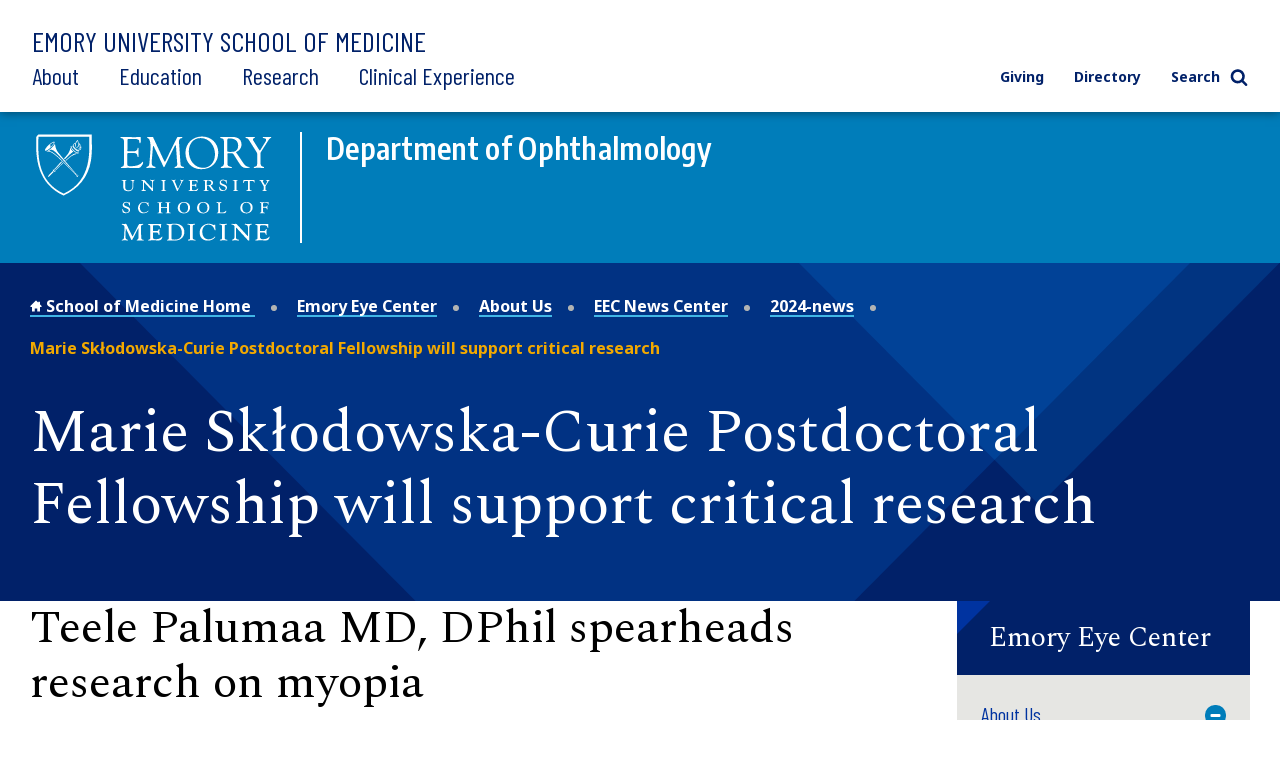

--- FILE ---
content_type: text/html; charset=UTF-8
request_url: https://med.emory.edu/departments/ophthalmology/about/news-eec/2024/07-30-palumaa-marie-curie.html
body_size: 21422
content:
<!DOCTYPE html>
<html xmlns="http://www.w3.org/1999/xhtml" class="" lang="en">
<head>
<title>Marie Skłodowska-Curie Postdoctoral Fellowship will support critical research | Emory School of Medicine</title>
<meta charset="UTF-8"/>
<meta content="width=device-width" name="viewport"/>
<meta content="0af53c1e0ae720873f7d24c52b332d85" name="cms-id"/>
<!-- Google Tag Manager -->

<script>(function(w,d,s,l,i){w[l]=w[l]||[];w[l].push({'gtm.start':
new Date().getTime(),event:'gtm.js'});var f=d.getElementsByTagName(s)[0],
j=d.createElement(s),dl=l!='dataLayer'?'&l='+l:'';j.async=true;j.src=
'https://www.googletagmanager.com/gtm.js?id='+i+dl;f.parentNode.insertBefore(j,f);
})(window,document,'script','dataLayer','GTM-KJC55B4');</script>
<script src="https://cdnjs.cloudflare.com/ajax/libs/autotrack/2.4.1/autotrack.js"></script>

<script>
    // Setup GA queue
    (function(i, s, o, g, r, a, m) {
        i['GoogleAnalyticsObject'] = r;
        i[r] = i[r] || function() {
            (i[r].q = i[r].q || []).push(arguments)
        }, i[r].l = 1 * new Date();
    })(window, document, 'script', 'https://www.google-analytics.com/analytics.js', 'ga');
    ga(function(){
        let trackerSetup = false;
        const setupSOMTrackersPlugins = function() {
            if(!trackerSetup){
            try {
                const somTracker =  ga.getAll().filter(function(tracker) {
                    //console.log(tracker);
                    return (tracker.b
                         && tracker.b.data 
                        && tracker.b.data.values[":trackingId"] == 'UA-31572272-1' 
                        && tracker["I"]) 
                        || 
                        ( tracker.model
                         && tracker.model.data
                        && tracker.model.data.ea[":trackingId"] == 'UA-31572272-1'
                        && tracker["I"])
                    })[0];
                 if(!somTracker){
                    setTimeout(setupSOMTrackersPlugins, 50);
                    return;
                }
                let someTrackerName = '';
                if(somTracker.b && somTracker.b.data){
                    someTrackerName = somTracker.b.data.values[":name"];
                } else if (somTracker.model && somTracker.model.data) {
                    someTrackerName = somTracker.model.data.ea[":name"];
                }
                // Requires plugins on somTracker.
                ga(someTrackerName+'.require', 'eventTracker');
                ga(someTrackerName+'.require', 'outboundLinkTracker');
                ga(someTrackerName+'.require', 'socialWidgetTracker');
                ga(someTrackerName+'.require', 'pageVisibilityTracker');
               // console.log("Setup trackers");
                trackerSetup = true;
            } catch(e) {
                console.log(e.stack);
                setTimeout(setupSOMTrackersPlugins, 5000);
                return;
            }
           
            }
        };
        setupSOMTrackersPlugins();
    });
</script>

<!-- End Google Tag Manager -->


<script src="../../../../../assets/js/jquery.min.js"></script>
<link href="../../../../../assets/css/style.css" rel="stylesheet" type="text/css"/>
<link href="../../../../../assets/css/additions.css" rel="stylesheet" type="text/css"/>
<link href="../../../../../assets/css/departmental-nav.css" rel="stylesheet" type="text/css"/>
<link href="../../../../../assets/css/department-nav.css" rel="stylesheet" type="text/css"/>
<link href="//cdn.datatables.net/1.10.19/css/jquery.dataTables.min.css" rel="stylesheet" type="text/css"/>
<meta content="mJLCKeVAUrA09fLoCOT1Hw2SFWoKm5897ZUoeiXzn0k" name="google-site-verification"/>

</head>
<body>
     
    <script type="text/javascript">
(function(window, document, dataLayerName, id) {
    window[dataLayerName] = window[dataLayerName] || [], window[dataLayerName].push({start:(new Date).getTime(), event:"stg.start"});
    var scripts = document.getElementsByTagName('script')[0], tags = document.createElement('script'), qP = [];
    dataLayerName !== "dataLayer" && qP.push("data_layer_name=" + dataLayerName);
    var qPString = qP.length > 0 ? "?" + qP.join("&") : "";
    tags.async = true; tags.src = "https://emoryhealthcare.containers.piwik.pro/" + id + ".js" + qPString; scripts.parentNode.insertBefore(tags, scripts);
    !function(a,n,i){a[n]=a[n]||{};for(var c=0;c<i.length;c++)!function(x){a[n][x]=a[n][x]||{},a[n][x].api=a[n][x].api||function(){var args=[].slice.call(arguments,0);"string"==typeof args[0]&&window[dataLayerName].push({event:n+"."+x+":"+args[0],parameters:[].slice.call(arguments,1)})}}(i[c])}(window,"ppms",["tm","cm"]);
})(window, document, 'piwikDataLayer', '600727ad-ac9b-4d49-b15f-e066a8e5aae0');
</script>
    






















 
            
                
                
                         
                
                         
                
                         
                
                         
                
                         
                
             

                                                                                                                                                                                                                                                                                                                                                                                                                                                                                                                                                                                                                                                                                                                                                                                                    
                                                                                
                                                                                                
            
            
        
        
        
    

<div class="sticky-wrapper"> <header class="main-header nested-nav-header sticky-nav"> <div class="main-header__wrapper department-header"> <div class="main-header__wrapper-inner"> <div class="department-header__school-name"> <a href="/">Emory University School of Medicine</a> </div> <div class="main-header__logo-sticky"> <a class="logo " href="/"> <img alt="Emory University Shield" height="50" src="../../../../../assets/images/prev-images/logo-shield.svg" width="46"/> </a> </div> <div class="main-header__links-wrapper  flex-slidetoggle-fix "><nav aria-label="Main Navigation" class="global-main-nav ">
<ul class="global-main-nav__list">
<li class="global-main-nav__parent-item toggleDropdown"><a class="global-main-nav__parent-link" href="../../../../../about/index.html">About</a> <button class="global-main-nav__mobile-dropdown-toggle toggleDropdownMobile"> <span class="show-for-sr">Toggle Menu</span>  <svg role="img" class="icon" aria-labelledby="angle-right_5afe3c263b1a8"><title id="angle-right_5afe3c263b1a8">Toggle</title><use xlink:href="../../../../../assets/images/sprites/svg-sprite-custom-symbol.svg#angle-right" /></svg>  </button>
<div class="global-main-nav__dropdown">
<ul>
<li><a class="" href="../../../../../about/mission/index.html">Our Vision</a></li>
<li><a href="../../../../../directory/index.html">Academic Departments</a></li>
<li><a href="../../../../../about/leadership/index.html">Our Leadership</a></li>
<li><a href="../../../../../about/emorys-health-ecosystem/index.html">Health Care Partnerships</a></li>
<li><a class="" href="../../../../../about/diversity/index.html">Diversity, Equity, &amp; Inclusion</a></li>
<li><a href="../../../../../about/location/index.html">Location</a></li>
<li><a class="" href="../../../../../about/supporting-our-people/index.html">Supporting Our People</a></li>
<li><a class="" href="../../../../../about/faculty/index.html">Our Faculty</a></li>
<li><a href="../../../../../about/history/index.html">History</a></li>
<li><a href="../../../../../about/news/index.html">News</a></li>
<li><a href="../../../../../about/events/index.html">Events</a></li>
<li><a class="" href="../../../../../about/contact-us.html">Contact Us</a></li>
</ul>
</div>
</li>
<li class="global-main-nav__parent-item toggleDropdown"><a class="global-main-nav__parent-link" href="../../../../../education/index.html">Education</a> <button class="global-main-nav__mobile-dropdown-toggle toggleDropdownMobile"> <span class="show-for-sr">Toggle Menu</span>  <svg role="img" class="icon" aria-labelledby="angle-right_5afe3c263b65d"><title id="angle-right_5afe3c263b65d">Toggle</title><use xlink:href="../../../../../assets/images/sprites/svg-sprite-custom-symbol.svg#angle-right" /></svg>  </button>
<div class="global-main-nav__dropdown">
<ul>
<li><a class="" href="../../../../../education/programs/index.html">Degree Programs</a></li>
<li><a href="../../../../../directory/index.html">Academic Departments</a></li>
<li><a href="../../../../../education/gme/index.html">Residents &amp; Fellows</a></li>
<li><a class="" href="../../../../../education/postdoctoral-training/index.html">Postdoctoral Training</a></li>
<li><a href="../../../../../education/cme/index.html">Continuing Medical Education</a></li>
<li><a href="../../../../../education/admissions/index.html">Admissions</a></li>
<li><a href="../../../../../education/financial-aid/index.html">Cost and Financial Aid</a></li>
<li><a class="" href="../../../../../education/resources/index.html">Student Resources</a></li>
</ul>
</div>
</li>
<li class="global-main-nav__parent-item toggleDropdown"><a class="global-main-nav__parent-link" href="../../../../../research/index.html">Research</a> <button class="global-main-nav__mobile-dropdown-toggle toggleDropdownMobile"> <span class="show-for-sr">Toggle Menu</span>  <svg role="img" class="icon" aria-labelledby="angle-right_5afe3c263b938"><title id="angle-right_5afe3c263b938">Toggle</title><use xlink:href="../../../../../assets/images/sprites/svg-sprite-custom-symbol.svg#angle-right" /></svg>  </button>
<div class="global-main-nav__dropdown">
<ul>
<li><a href="../../../../../research/research-innovation/index.html">Research Innovation</a></li>
<li><a class="" href="../../../../../research/conducting-research/index.html">Conducting Research</a></li>
<li><a href="../../../../../research/core_labs/index.html">Core Facilities</a></li>
<li><a href="../../../../../research/research-centers/index.html">Research Centers</a></li>
<li><a href="../../../../../research/training/index.html">Research Training</a></li>
<li><a href="../../../../../directory/index.html">Academic Departments</a></li>
<li><a href="../../../../../directory/faculty-profiles/index.html">Find a Researcher</a></li>
<li><a href="../../../../../about/news/index.html">Research News</a></li>
</ul>
</div>
</li>
<li class="global-main-nav__parent-item toggleDropdown"><a class="global-main-nav__parent-link" href="../../../../../clinical-experience/index.html">Clinical Experience</a> <button class="global-main-nav__mobile-dropdown-toggle toggleDropdownMobile"> <span class="show-for-sr">Toggle Menu</span>  <svg role="img" class="icon" aria-labelledby="angle-right_5afe3c263bc80"><title id="angle-right_5afe3c263bc80">Toggle</title><use xlink:href="../../../../../assets/images/sprites/svg-sprite-custom-symbol.svg#angle-right" /></svg>  </button>
<div class="global-main-nav__dropdown">
<ul>
<li><a href="../../../../../clinical-experience/where-we-work/index.html">Where We Work</a></li>
<li><a class="" href="../../../../../clinical-experience/caring-for-a-diverse-population/index.html">Caring for a Diverse Population</a></li>
<li><a href="../../../../../clinical-experience/faculty-clinical-experience/index.html">Faculty Clinical Experience</a></li>
<li><a href="../../../../../clinical-experience/advanced-patient-care/index.html">Advanced Patient Care</a></li>
<li><a href="../../../../../directory/index.html">Academic Departments</a></li>
<li><a href="../../../../../clinical-experience/community-learning/index.html">Community Learning</a></li>
<!-- can not find the next two pages --> <!--<li><a href="http://www.example.com/" class="">Volunteering</a></li>--> <!--<li><a href="http://www.example.com/" class="">Patient Care Stories</a></li>--></ul>
</div>
</li>
</ul>
</nav><nav aria-label="Utility Navigation" class="global-utility-nav ">
<ul>
<li><a href="../../../../../giving/index.html">Giving</a></li>
<li><a href="../../../../../directory/index.html">Directory</a></li>
<li><button class="toggleSearch"> Search  <svg role="img" class="icon search" aria-labelledby="search_5afe3c263bff3"><title id="search_5afe3c263bff3">Search</title><use xlink:href="../../../../../assets/images/sprites/svg-sprite-custom-symbol.svg#search" /></svg>   <svg role="img" class="icon close" aria-labelledby="close_5afe3c263c045"><title id="close_5afe3c263c045">Close</title><use xlink:href="../../../../../assets/images/sprites/svg-sprite-custom-symbol.svg#close" /></svg>  </button></li>
</ul>
<div class="search-form"><form action="https://med.emory.edu/search/" class="search-form__form" method="GET"><label class="show-for-sr" for="search-mobile">Search</label> <input class="" id="search-mobile" name="q" placeholder="Search" type="text"/> <button class="" type="submit" value="Search">  
<svg role="img" class="icon" aria-labelledby="search_5afe3c263c0a2"><title id="search_5afe3c263c0a2">Search
</title><use xlink:href="../../../../../assets/images/sprites/svg-sprite-custom-symbol.svg#search" /></svg>  <span class="show-for-sr">Search</span> </button></form></div>
</nav></div>
<div class="nested-mobile-toggle"><button class="" id="toggle-nested-mobile-button"> <span class="hamburger-icon"> <span></span> <span></span> <span></span> <span></span> </span> Menu </button></div> </div> </div> <div class="global-search ">
<div class="search-form"><form action="https://med.emory.edu/search/" class="search-form__form" method="GET"><label class="show-for-sr" for="search-global">Search</label> <input id="search-global" name="q" placeholder="Search" type="text"/> <input name="site" type="hidden" value="school_medicine"/> <input name="client" type="hidden" value="default_frontend"/> <input name="proxystylesheet" type="hidden" value="medicine"/> <input name="numgm" type="hidden" value="5"/> <input name="output" type="hidden" value="xml_no_dtd"/> <!--<input name="custom_collection" type="hidden" value="med" />--> <button class="" type="submit" value="Search"> <svg aria-labelledby="search_5afe3c263c10f" class="icon" role="img"> 
<title id="search_5afe3c263c10f">Search</title>
<use xlink:href="../../../../../assets/images/sprites/svg-sprite-custom-symbol.svg#search" /></svg>  </svg> <span class="show-for-sr">Search</span> </button></form></div>
</div> <div class="nested-mobile-nav-position"> <div class="nested-mobile-nav department-mobile-nav" id="department-mobile-nav"> <div class="department-mobile-nav__wrapper"> <div class="department-header__department"> <div class="department-header__wrapper-department"> <div class="department-header__logo"> <img alt="Department of Ophthalmology School of Medicine logo" src="../../../../../assets/images/logo-secondary-invert.svg"/> </div> <div class="department-header__logo-small"> <img alt="Emory University School of Medicine" src="../../../../../assets/images/logo-shield-invert.svg"/> </div> <div class="department-header__department-name"> <a href="../../../index.html">Department of Ophthalmology</a> </div> </div> </div>     
        
        
                                                                                                                                                                                                                                                                                                                                                                                                                                                                                                                                                                    
            
                        <h2 class="department-mobile-nav__title">	
                <div class="department-mobile-nav__title-text-wrapper">	
                    <a href="../../../index.html">    		Emory Eye Center
     <span class="show-for-sr">section navigation</span></a>	
                </div>	
            </h2>
                <nav aria-label="Section Navigation">
        <div class="department-mobile-nav__links section-nav">
            <ul>
				    
        
        
                                                                                                                                                                                                                                                                                                                                                                                                                                                                                                                                                                    
            
				                            		    		    		    		        		            		        		            		        		            		        		            		        		            		            		        		            		        		            		        		            		        		            		        		            		        		            		        		            		        		            		        		            		        		            		        		            		        		            		        		            		        		            		        		    	
    		    		        		        						
									    				
									    		        		    		        		    		        		    		        		    		        		    		        		    		        		    		        		    		        		    		        		    		        		    		        		    		        		    		        		    		        		    		        		    		        		    		        		    				
									    		        		    		        		    		        		    		        		    		        		    		        		        		    		        		    				
									
														
														
														
														
											
														
														
														
														
														
														
														
														
														
					    		        		                        <li class="department-mobile-nav__link-wrapper toggleDropdown" data-cascade-path="departments/ophthalmology/about" data-cascade-type="folder">
                                                        																													    		<a class=" " href="../../index.html" target="_top"><span>            About Us
    </span></a>
    					                                                            <button aria-controls="section-nav-dropdown-7751fd3e-c93c-48bd-b70c-7ef79f07530f-2" class="department-nav__mobile-dropdown-toggle toggleDropdownMobile">
                                    <span class="show-for-sr">Toggle Menu</span>
                                    <svg xmlns="http://www.w3.org/2000/svg" aria-labelledby="plus_607edfe3d9b68-section-nav-dropdown-7751fd3e-c93c-48bd-b70c-7ef79f07530f-2" class="icon closed" role="img" xmlns:xlink="http://www.w3.org/1999/xlink">
                                        <title id="plus_607edfe3d9b68-section-nav-dropdown-7751fd3e-c93c-48bd-b70c-7ef79f07530f-2">Toggle open</title>
                                        <use xlink:href="../../../../../assets/images/sprites/svg-sprite-custom-symbol.svg#plus"/>
                                    </svg>                                     
                                    <svg xmlns="http://www.w3.org/2000/svg" aria-labelledby="minus_607edfe3d9be9-section-nav-dropdown-7751fd3e-c93c-48bd-b70c-7ef79f07530f-2" class="icon open" role="img" xmlns:xlink="http://www.w3.org/1999/xlink">
                                        <title id="minus_607edfe3d9be9-section-nav-dropdown-7751fd3e-c93c-48bd-b70c-7ef79f07530f-2">Toggle close</title>
                                        <use xlink:href="../../../../../assets/images/sprites/svg-sprite-custom-symbol.svg#minus"/>
                                    </svg>                                
                                </button>
                                <div class="department-nav__dropdown" id="section-nav-dropdown-7751fd3e-c93c-48bd-b70c-7ef79f07530f-2">
                                    <ul class="department-mobile-nav__sublinks">
                                                                                                                            		                                        		                                        		                                        		                                        	                                                                                                                            		                                        		                                        		                                        		                                            		                                        		                                        	                                                                                                                            		                                        		                                        		                                        		                                            		                                                		                                            		                                                		                                            		                                                		                                            		                                                		                                            		                                                		                                            		                                                		                                            		                                                		                                            		                                                		                                            		                                                		                                            		                                                		                                            		                                                		                                            		                                                		                                            		                                                		                                            		                                                		                                            		                                                		                                            		                                                		                                            		                                                		                                            		                                                		                                            		                                        		                                        	                                                                                                                            		                                        		                                        		                                        		                                            		                                                		                                            		                                                		                                            		                                                		                                            		                                                		                                            		                                                		                                            		                                                		                                                		                                            		                                                		                                            		                                        		                                        		    <li class="department-mobile-nav__sublink-wrapper" data-cascade-name="news-eec">
                                            		                                                		    <div class="bullet-image">
                    										<svg xmlns="http://www.w3.org/2000/svg" aria-hidden="true" aria-labelledby="subnav-link-e352a987-02f3-4d66-b837-9eb9a293d77d" class="icon" role="img" xmlns:xlink="http://www.w3.org/1999/xlink">
                    										    <title>Sub link</title>
                    										    <use xlink:href="../../../../../assets/images/sprites/svg-sprite-custom-symbol.svg#angle-right"/>
                										    </svg>
                    									</div>
                                            		                                                		            																																		    		<a class=" " href="../index.html" id="subnav-link-e352a987-02f3-4d66-b837-9eb9a293d77d" target="_top"><span>            Department of Ophthalmology News
    </span></a>
    					                                            		                                                        </li>
                                        		                                        	                                                                                                                                                                                                                		                                        		                                        		                                        		                                        		    <li class="department-mobile-nav__sublink-wrapper" data-cascade-name="eec-administration">
                                            		                                                		    <div class="bullet-image">
                    										<svg xmlns="http://www.w3.org/2000/svg" aria-hidden="true" aria-labelledby="subnav-link-df9a7974-08b3-4b54-a6fd-262c30c37fa8" class="icon" role="img" xmlns:xlink="http://www.w3.org/1999/xlink">
                    										    <title>Sub link</title>
                    										    <use xlink:href="../../../../../assets/images/sprites/svg-sprite-custom-symbol.svg#angle-right"/>
                										    </svg>
                    									</div>
                                            		                                                                    		<a class=" " href="../../eec-administration.html" id="subnav-link-df9a7974-08b3-4b54-a6fd-262c30c37fa8" target="_top"><span>            EEC Administration
    </span></a>
                                                                                                                </li>
                                        		                                        	                                                                                                                            		                                        		                                        		                                        		                                        		    <li class="department-mobile-nav__sublink-wrapper" data-cascade-name="eec-clinic-hours-locations">
                                            		                                                		    <div class="bullet-image">
                    										<svg xmlns="http://www.w3.org/2000/svg" aria-hidden="true" aria-labelledby="subnav-link-e04618d6-a431-491d-bdb5-ffaadd73f750" class="icon" role="img" xmlns:xlink="http://www.w3.org/1999/xlink">
                    										    <title>Sub link</title>
                    										    <use xlink:href="../../../../../assets/images/sprites/svg-sprite-custom-symbol.svg#angle-right"/>
                										    </svg>
                    									</div>
                                            		                                                                    		<a class=" " href="../../eec-clinic-hours-locations.html" id="subnav-link-e04618d6-a431-491d-bdb5-ffaadd73f750" target="_top"><span>            EEC Clinic Hours &amp; Locations
    </span></a>
                                                                                                                </li>
                                        		                                        	                                                                                                                            		                                        		                                        		                                        		                                        		    <li class="department-mobile-nav__sublink-wrapper" data-cascade-name="the-history-of-the-emory-eye-center">
                                            		                                                		    <div class="bullet-image">
                    										<svg xmlns="http://www.w3.org/2000/svg" aria-hidden="true" aria-labelledby="subnav-link-308523bf-7f35-45ee-9883-3cd45b056f07" class="icon" role="img" xmlns:xlink="http://www.w3.org/1999/xlink">
                    										    <title>Sub link</title>
                    										    <use xlink:href="../../../../../assets/images/sprites/svg-sprite-custom-symbol.svg#angle-right"/>
                										    </svg>
                    									</div>
                                            		                                                                    		<a class=" " href="../../the-history-of-the-emory-eye-center.html" id="subnav-link-308523bf-7f35-45ee-9883-3cd45b056f07" target="_top"><span>            The History of the Emory Eye Center
    </span></a>
                                                                                                                </li>
                                        		                                        	                                                                                                                            		                                        		                                        		                                        		                                        		    <li class="department-mobile-nav__sublink-wrapper" data-cascade-name="emory-eye-center-publications">
                                            		                                                		    <div class="bullet-image">
                    										<svg xmlns="http://www.w3.org/2000/svg" aria-hidden="true" aria-labelledby="subnav-link-605c320b-8d64-407a-b5d2-b0c9f86268ac" class="icon" role="img" xmlns:xlink="http://www.w3.org/1999/xlink">
                    										    <title>Sub link</title>
                    										    <use xlink:href="../../../../../assets/images/sprites/svg-sprite-custom-symbol.svg#angle-right"/>
                										    </svg>
                    									</div>
                                            		                                                                    		<a class=" " href="../../emory-eye-center-publications.html" id="subnav-link-605c320b-8d64-407a-b5d2-b0c9f86268ac" target="_top"><span>            Emory Eye Center Publications
    </span></a>
                                                                                                                </li>
                                        		                                        	                                                                                                                            		                                        		                                        		                                        		                                        		    <li class="department-mobile-nav__sublink-wrapper" data-cascade-name="Molecular Vision">
                                            		                                                		    <div class="bullet-image">
                    										<svg xmlns="http://www.w3.org/2000/svg" aria-hidden="true" aria-labelledby="subnav-link-81571db1-5cc1-4565-a6e6-0c1200331eef" class="icon" role="img" xmlns:xlink="http://www.w3.org/1999/xlink">
                    										    <title>Sub link</title>
                    										    <use xlink:href="../../../../../assets/images/sprites/svg-sprite-custom-symbol.svg#angle-right"/>
                										    </svg>
                    									</div>
                                            		                                                                    		<a class=" " href="http://www.molvis.org/molvis/" id="subnav-link-81571db1-5cc1-4565-a6e6-0c1200331eef" target="_top"><span>            Molecular Vision Journal
    </span></a>
                                                                                                                </li>
                                        		                                        	                                                                                                                            		                                        		                                        		                                        		                                        		    <li class="department-mobile-nav__sublink-wrapper" data-cascade-name="emory-eye-center-lecture-series">
                                            		                                                		    <div class="bullet-image">
                    										<svg xmlns="http://www.w3.org/2000/svg" aria-hidden="true" aria-labelledby="subnav-link-306e5ca9-c8ef-412e-95bf-cf8186259dcc" class="icon" role="img" xmlns:xlink="http://www.w3.org/1999/xlink">
                    										    <title>Sub link</title>
                    										    <use xlink:href="../../../../../assets/images/sprites/svg-sprite-custom-symbol.svg#angle-right"/>
                										    </svg>
                    									</div>
                                            		                                                                    		<a class=" " href="../../emory-eye-center-lecture-series.html" id="subnav-link-306e5ca9-c8ef-412e-95bf-cf8186259dcc" target="_top"><span>            Emory Eye Center Lecture Series
    </span></a>
                                                                                                                </li>
                                        		                                        	                                                                                                                            		                                        		                                        		                                        		                                        		    <li class="department-mobile-nav__sublink-wrapper" data-cascade-name="make-an-appointment">
                                            		                                                		    <div class="bullet-image">
                    										<svg xmlns="http://www.w3.org/2000/svg" aria-hidden="true" aria-labelledby="subnav-link-247d216a-ec76-41ab-90a9-1b127180535c" class="icon" role="img" xmlns:xlink="http://www.w3.org/1999/xlink">
                    										    <title>Sub link</title>
                    										    <use xlink:href="../../../../../assets/images/sprites/svg-sprite-custom-symbol.svg#angle-right"/>
                										    </svg>
                    									</div>
                                            		                                                                    		<a class=" " href="../../make-an-appointment.html" id="subnav-link-247d216a-ec76-41ab-90a9-1b127180535c" target="_top"><span>            Make An Appointment
    </span></a>
                                                                                                                </li>
                                        		                                        	                                                                                                                            		                                        		                                        		                                        		                                        	                                                                                                                            		                                        		                                        		                                        		                                        		    <li class="department-mobile-nav__sublink-wrapper" data-cascade-name="video-library">
                                            		                                                		    <div class="bullet-image">
                    										<svg xmlns="http://www.w3.org/2000/svg" aria-hidden="true" aria-labelledby="subnav-link-69e671fe-3425-4119-821e-ed5a67d4c74b" class="icon" role="img" xmlns:xlink="http://www.w3.org/1999/xlink">
                    										    <title>Sub link</title>
                    										    <use xlink:href="../../../../../assets/images/sprites/svg-sprite-custom-symbol.svg#angle-right"/>
                										    </svg>
                    									</div>
                                            		                                                                    		<a class=" " href="../../video-library.html" id="subnav-link-69e671fe-3425-4119-821e-ed5a67d4c74b" target="_top"><span>            Emory Eye Center Video Library
    </span></a>
                                                                                                                </li>
                                        		                                        	                                                                                                                            		                                        		                                        		                                        		                                        	                                                                                                                            		                                        		                                        		                                        		                                        	                                                                                                                            		                                        		                                        		                                        		                                        		    <li class="department-mobile-nav__sublink-wrapper" data-cascade-name="dei">
                                            		                                                		    <div class="bullet-image">
                    										<svg xmlns="http://www.w3.org/2000/svg" aria-hidden="true" aria-labelledby="subnav-link-2ada9051-2ab7-4e7c-8c16-44ca892cd217" class="icon" role="img" xmlns:xlink="http://www.w3.org/1999/xlink">
                    										    <title>Sub link</title>
                    										    <use xlink:href="../../../../../assets/images/sprites/svg-sprite-custom-symbol.svg#angle-right"/>
                										    </svg>
                    									</div>
                                            		                                                                    		<a class=" " href="../../dei.html" id="subnav-link-2ada9051-2ab7-4e7c-8c16-44ca892cd217" target="_top"><span>    		Seeing Beyond: Community and Inclusion in Ophthalmology
    </span></a>
                                                                                                                </li>
                                        		                                        	                                                                                                                            		                                        		                                        		                                        		                                        		    <li class="department-mobile-nav__sublink-wrapper" data-cascade-name="open-door-program">
                                            		                                                		    <div class="bullet-image">
                    										<svg xmlns="http://www.w3.org/2000/svg" aria-hidden="true" aria-labelledby="subnav-link-733acb6e-83d6-443b-9fb6-20cb3c269699" class="icon" role="img" xmlns:xlink="http://www.w3.org/1999/xlink">
                    										    <title>Sub link</title>
                    										    <use xlink:href="../../../../../assets/images/sprites/svg-sprite-custom-symbol.svg#angle-right"/>
                										    </svg>
                    									</div>
                                            		                                                                    		<a class=" " href="../../open-door-program.html" id="subnav-link-733acb6e-83d6-443b-9fb6-20cb3c269699" target="_top"><span>            The M4 Away-Rotation Scholarship Program
    </span></a>
                                                                                                                </li>
                                        		                                        	                                                                                                                            		                                        		                                        		                                        		                                        		    <li class="department-mobile-nav__sublink-wrapper" data-cascade-name="dei-seed-internship">
                                            		                                                		    <div class="bullet-image">
                    										<svg xmlns="http://www.w3.org/2000/svg" aria-hidden="true" aria-labelledby="subnav-link-b0385767-9920-43b6-b080-895bf00b7cad" class="icon" role="img" xmlns:xlink="http://www.w3.org/1999/xlink">
                    										    <title>Sub link</title>
                    										    <use xlink:href="../../../../../assets/images/sprites/svg-sprite-custom-symbol.svg#angle-right"/>
                										    </svg>
                    									</div>
                                            		                                                                    		<a class=" " href="../../dei-seed-internship.html" id="subnav-link-b0385767-9920-43b6-b080-895bf00b7cad" target="_top"><span>            The Emory Eye Center Summer Educational Experience 
    </span></a>
                                                                                                                </li>
                                        		                                        	                                                                            </ul>
                                </div>
                                                                        </li>
                                                    		    		    		    		        		            		            		        		            		        		            		        		            		        		            		        		            		        		            		        		    	
    		    		        		        						
									    		        		    		        		    		        		    		        		    		        		    		        		    		        		    		        		    		        		    		        		    		        		    		        		    		        		    		        		    		        		    		        		    		        		    		        		    		        		    		        		    		        		    		        		    		        		    		        		    		        		    		        		    		        		    		        		    		        		    		        		    		        		    		        		    		        		        		    		        		    		        		    		        		    				
									    		        		    		        		    		        		        		    		        		    		        		    		        		    		        		    		        		    		        		    		        		    		        		    		        		    		        		    		        		    		        		    		        		    				
									    		        		        		    				
														
														
									    		        		    		        		    				
					    		        		                        <li class="department-mobile-nav__link-wrapper toggleDropdown" data-cascade-path="departments/ophthalmology/ophthalmic-education" data-cascade-type="folder">
                                                        									    		<a class=" " href="../../../ophthalmic-education/index.html" target="_top"><span>            Ophthalmic Education
    </span></a>
    					                                                            <button aria-controls="section-nav-dropdown-80ddccf1-18a0-48a2-baff-7d5a19ee6ae3-3" class="department-nav__mobile-dropdown-toggle toggleDropdownMobile">
                                    <span class="show-for-sr">Toggle Menu</span>
                                    <svg xmlns="http://www.w3.org/2000/svg" aria-labelledby="plus_607edfe3d9b68-section-nav-dropdown-80ddccf1-18a0-48a2-baff-7d5a19ee6ae3-3" class="icon closed" role="img" xmlns:xlink="http://www.w3.org/1999/xlink">
                                        <title id="plus_607edfe3d9b68-section-nav-dropdown-80ddccf1-18a0-48a2-baff-7d5a19ee6ae3-3">Toggle open</title>
                                        <use xlink:href="../../../../../assets/images/sprites/svg-sprite-custom-symbol.svg#plus"/>
                                    </svg>                                     
                                    <svg xmlns="http://www.w3.org/2000/svg" aria-labelledby="minus_607edfe3d9be9-section-nav-dropdown-80ddccf1-18a0-48a2-baff-7d5a19ee6ae3-3" class="icon open" role="img" xmlns:xlink="http://www.w3.org/1999/xlink">
                                        <title id="minus_607edfe3d9be9-section-nav-dropdown-80ddccf1-18a0-48a2-baff-7d5a19ee6ae3-3">Toggle close</title>
                                        <use xlink:href="../../../../../assets/images/sprites/svg-sprite-custom-symbol.svg#minus"/>
                                    </svg>                                
                                </button>
                                <div class="department-nav__dropdown" id="section-nav-dropdown-80ddccf1-18a0-48a2-baff-7d5a19ee6ae3-3">
                                    <ul class="department-mobile-nav__sublinks">
                                                                                                                                                                                                                		                                        		                                        		                                        		                                            		                                                		                                            		                                                		                                            		                                                		                                            		                                                		                                            		                                                		                                            		                                                		                                            		                                                		                                            		                                                		                                            		                                                		                                            		                                                		                                            		                                                		                                            		                                                		                                            		                                                		                                            		                                                		                                            		                                                		                                            		                                                		                                            		                                                		                                            		                                                		                                            		                                                		                                            		                                                		                                            		                                                		                                            		                                                		                                            		                                                		                                            		                                                		                                            		                                                		                                            		                                                		                                            		                                                		                                            		                                                		                                            		                                                		                                            		                                                		                                            		                                                		                                            		                                                		                                            		                                                		                                                		                                            		                                                		                                            		                                                		                                            		                                                		                                            		                                        		                                        		    <li class="department-mobile-nav__sublink-wrapper" data-cascade-name="residency">
                                            		                                                		    <div class="bullet-image">
                    										<svg xmlns="http://www.w3.org/2000/svg" aria-hidden="true" aria-labelledby="subnav-link-e40ee578-7d53-49cb-80aa-8bf973dc609b" class="icon" role="img" xmlns:xlink="http://www.w3.org/1999/xlink">
                    										    <title>Sub link</title>
                    										    <use xlink:href="../../../../../assets/images/sprites/svg-sprite-custom-symbol.svg#angle-right"/>
                										    </svg>
                    									</div>
                                            		                                                		            																																																																																																																																																																									    		<a class=" " href="../../../ophthalmic-education/residency/index.html" id="subnav-link-e40ee578-7d53-49cb-80aa-8bf973dc609b" target="_top"><span>            The Emory Eye Center Residency Program
    </span></a>
    					                                            		                                                        </li>
                                        		                                        	                                                                                                                            		                                        		                                        		                                        		                                            		                                                		                                            		                                                		                                            		                                                		                                                		                                            		                                                		                                            		                                                		                                            		                                                		                                            		                                                		                                            		                                                		                                            		                                                		                                            		                                                		                                            		                                                		                                            		                                                		                                            		                                                		                                            		                                                		                                            		                                                		                                            		                                                		                                            		                                        		                                        		    <li class="department-mobile-nav__sublink-wrapper" data-cascade-name="fellowships">
                                            		                                                		    <div class="bullet-image">
                    										<svg xmlns="http://www.w3.org/2000/svg" aria-hidden="true" aria-labelledby="subnav-link-b5f47199-4659-446d-b115-2a297aa5a9bd" class="icon" role="img" xmlns:xlink="http://www.w3.org/1999/xlink">
                    										    <title>Sub link</title>
                    										    <use xlink:href="../../../../../assets/images/sprites/svg-sprite-custom-symbol.svg#angle-right"/>
                										    </svg>
                    									</div>
                                            		                                                		            																			    		<a class=" " href="../../../ophthalmic-education/fellowships/index.html" id="subnav-link-b5f47199-4659-446d-b115-2a297aa5a9bd" target="_top"><span>            Ophthalmic Fellowships at the Emory Eye Center
    </span></a>
    					                                            		                                                        </li>
                                        		                                        	                                                                                                                            		                                        		                                        		                                        		                                            		                                                		                                                		                                            		                                        		                                        		    <li class="department-mobile-nav__sublink-wrapper" data-cascade-name="post-graduate">
                                            		                                                		    <div class="bullet-image">
                    										<svg xmlns="http://www.w3.org/2000/svg" aria-hidden="true" aria-labelledby="subnav-link-8c6da3d6-9788-4bbc-982e-5df4cd8152a7" class="icon" role="img" xmlns:xlink="http://www.w3.org/1999/xlink">
                    										    <title>Sub link</title>
                    										    <use xlink:href="../../../../../assets/images/sprites/svg-sprite-custom-symbol.svg#angle-right"/>
                										    </svg>
                    									</div>
                                            		                                                		            									    		<a class=" " href="../../../ophthalmic-education/post-graduate/index.html" id="subnav-link-8c6da3d6-9788-4bbc-982e-5df4cd8152a7" target="_top"><span>            Post-graduate Education and Research
    </span></a>
    					                                            		                                                        </li>
                                        		                                        	                                                                                                                            		                                        		                                        		                                        		                                        		    <li class="department-mobile-nav__sublink-wrapper" data-cascade-name="resources">
                                            		                                                		    <div class="bullet-image">
                    										<svg xmlns="http://www.w3.org/2000/svg" aria-hidden="true" aria-labelledby="subnav-link-10aec3ac-d236-4e67-926d-a612b4b89009" class="icon" role="img" xmlns:xlink="http://www.w3.org/1999/xlink">
                    										    <title>Sub link</title>
                    										    <use xlink:href="../../../../../assets/images/sprites/svg-sprite-custom-symbol.svg#angle-right"/>
                										    </svg>
                    									</div>
                                            		                                                                    		<a class=" " href="../../../ophthalmic-education/resources.html" id="subnav-link-10aec3ac-d236-4e67-926d-a612b4b89009" target="_top"><span>            Learning resources for all students
    </span></a>
                                                                                                                </li>
                                        		                                        	                                                                                                                            		                                        		                                        		                                        		                                        		    <li class="department-mobile-nav__sublink-wrapper" data-cascade-name="medical-student-education">
                                            		                                                		    <div class="bullet-image">
                    										<svg xmlns="http://www.w3.org/2000/svg" aria-hidden="true" aria-labelledby="subnav-link-d28939d9-dc10-489c-b4fc-2601f45d9ee7" class="icon" role="img" xmlns:xlink="http://www.w3.org/1999/xlink">
                    										    <title>Sub link</title>
                    										    <use xlink:href="../../../../../assets/images/sprites/svg-sprite-custom-symbol.svg#angle-right"/>
                										    </svg>
                    									</div>
                                            		                                                                    		<a class=" " href="../../../ophthalmic-education/medical-student-education.html" id="subnav-link-d28939d9-dc10-489c-b4fc-2601f45d9ee7" target="_top"><span>            Medical Student Education at Emory Eye Center
    </span></a>
                                                                                                                </li>
                                        		                                        	                                                                                                                            		                                        		                                        		                                        		                                            		                                                		                                            		                                                		                                            		                                        		                                        	                                                                            </ul>
                                </div>
                                                                        </li>
                                                    		    		    		    		        		            		            		        		            		        		            		        		            		        		            		        		            		        		            		        		            		        		            		        		            		        		            		        		            		        		    	
    		    		        		        						
														
														
														
														
														
														
														
														
														
														
														
					    		        		                        <li class="department-mobile-nav__link-wrapper toggleDropdown" data-cascade-path="departments/ophthalmology/clinical-specialties" data-cascade-type="folder">
                                                        									    		<a class=" " href="../../../clinical-specialties/index.html" target="_top"><span>            Clinical Specialties
    </span></a>
    					                                                            <button aria-controls="section-nav-dropdown-f78920b1-1ff0-4fb0-ba4f-a65029270006-4" class="department-nav__mobile-dropdown-toggle toggleDropdownMobile">
                                    <span class="show-for-sr">Toggle Menu</span>
                                    <svg xmlns="http://www.w3.org/2000/svg" aria-labelledby="plus_607edfe3d9b68-section-nav-dropdown-f78920b1-1ff0-4fb0-ba4f-a65029270006-4" class="icon closed" role="img" xmlns:xlink="http://www.w3.org/1999/xlink">
                                        <title id="plus_607edfe3d9b68-section-nav-dropdown-f78920b1-1ff0-4fb0-ba4f-a65029270006-4">Toggle open</title>
                                        <use xlink:href="../../../../../assets/images/sprites/svg-sprite-custom-symbol.svg#plus"/>
                                    </svg>                                     
                                    <svg xmlns="http://www.w3.org/2000/svg" aria-labelledby="minus_607edfe3d9be9-section-nav-dropdown-f78920b1-1ff0-4fb0-ba4f-a65029270006-4" class="icon open" role="img" xmlns:xlink="http://www.w3.org/1999/xlink">
                                        <title id="minus_607edfe3d9be9-section-nav-dropdown-f78920b1-1ff0-4fb0-ba4f-a65029270006-4">Toggle close</title>
                                        <use xlink:href="../../../../../assets/images/sprites/svg-sprite-custom-symbol.svg#minus"/>
                                    </svg>                                
                                </button>
                                <div class="department-nav__dropdown" id="section-nav-dropdown-f78920b1-1ff0-4fb0-ba4f-a65029270006-4">
                                    <ul class="department-mobile-nav__sublinks">
                                                                                                                                                                                                                		                                        		                                        		                                        		                                        		    <li class="department-mobile-nav__sublink-wrapper" data-cascade-name="comprehensive-ophthalmology">
                                            		                                                		    <div class="bullet-image">
                    										<svg xmlns="http://www.w3.org/2000/svg" aria-hidden="true" aria-labelledby="subnav-link-4493ab14-0eb7-4071-ae29-baa48eb33af4" class="icon" role="img" xmlns:xlink="http://www.w3.org/1999/xlink">
                    										    <title>Sub link</title>
                    										    <use xlink:href="../../../../../assets/images/sprites/svg-sprite-custom-symbol.svg#angle-right"/>
                										    </svg>
                    									</div>
                                            		                                                                    		<a class=" " href="../../../clinical-specialties/comprehensive-ophthalmology.html" id="subnav-link-4493ab14-0eb7-4071-ae29-baa48eb33af4" target="_top"><span>            Comprehensive Ophthalmology
    </span></a>
                                                                                                                </li>
                                        		                                        	                                                                                                                            		                                        		                                        		                                        		                                        		    <li class="department-mobile-nav__sublink-wrapper" data-cascade-name="optometry-and-vision-rehabilitation">
                                            		                                                		    <div class="bullet-image">
                    										<svg xmlns="http://www.w3.org/2000/svg" aria-hidden="true" aria-labelledby="subnav-link-79fc3b44-09b1-4686-a908-719e4d26abff" class="icon" role="img" xmlns:xlink="http://www.w3.org/1999/xlink">
                    										    <title>Sub link</title>
                    										    <use xlink:href="../../../../../assets/images/sprites/svg-sprite-custom-symbol.svg#angle-right"/>
                										    </svg>
                    									</div>
                                            		                                                                    		<a class=" " href="../../../clinical-specialties/optometry-and-vision-rehabilitation.html" id="subnav-link-79fc3b44-09b1-4686-a908-719e4d26abff" target="_top"><span>            Optometry at Emory Eye Center 
    </span></a>
                                                                                                                </li>
                                        		                                        	                                                                                                                            		                                        		                                        		                                        		                                        		    <li class="department-mobile-nav__sublink-wrapper" data-cascade-name="cataract-cornea-and-external-disease">
                                            		                                                		    <div class="bullet-image">
                    										<svg xmlns="http://www.w3.org/2000/svg" aria-hidden="true" aria-labelledby="subnav-link-66d04d0f-0213-4573-aeb9-d5d77213334c" class="icon" role="img" xmlns:xlink="http://www.w3.org/1999/xlink">
                    										    <title>Sub link</title>
                    										    <use xlink:href="../../../../../assets/images/sprites/svg-sprite-custom-symbol.svg#angle-right"/>
                										    </svg>
                    									</div>
                                            		                                                                    		<a class=" " href="../../../clinical-specialties/cataract-cornea-and-external-disease.html" id="subnav-link-66d04d0f-0213-4573-aeb9-d5d77213334c" target="_top"><span>            Cataract, Cornea and External Disease
    </span></a>
                                                                                                                </li>
                                        		                                        	                                                                                                                            		                                        		                                        		                                        		                                        		    <li class="department-mobile-nav__sublink-wrapper" data-cascade-name="glaucoma">
                                            		                                                		    <div class="bullet-image">
                    										<svg xmlns="http://www.w3.org/2000/svg" aria-hidden="true" aria-labelledby="subnav-link-184a76be-94f5-4b55-9a69-c5bb82ad2734" class="icon" role="img" xmlns:xlink="http://www.w3.org/1999/xlink">
                    										    <title>Sub link</title>
                    										    <use xlink:href="../../../../../assets/images/sprites/svg-sprite-custom-symbol.svg#angle-right"/>
                										    </svg>
                    									</div>
                                            		                                                                    		<a class=" " href="../../../clinical-specialties/glaucoma.html" id="subnav-link-184a76be-94f5-4b55-9a69-c5bb82ad2734" target="_top"><span>            Glaucoma
    </span></a>
                                                                                                                </li>
                                        		                                        	                                                                                                                            		                                        		                                        		                                        		                                        		    <li class="department-mobile-nav__sublink-wrapper" data-cascade-name="neuro-ophthalmology">
                                            		                                                		    <div class="bullet-image">
                    										<svg xmlns="http://www.w3.org/2000/svg" aria-hidden="true" aria-labelledby="subnav-link-406cdb99-6c70-46b9-ba43-8575a2892acf" class="icon" role="img" xmlns:xlink="http://www.w3.org/1999/xlink">
                    										    <title>Sub link</title>
                    										    <use xlink:href="../../../../../assets/images/sprites/svg-sprite-custom-symbol.svg#angle-right"/>
                										    </svg>
                    									</div>
                                            		                                                                    		<a class=" " href="../../../clinical-specialties/neuro-ophthalmology.html" id="subnav-link-406cdb99-6c70-46b9-ba43-8575a2892acf" target="_top"><span>            Neuro-Ophthalmology
    </span></a>
                                                                                                                </li>
                                        		                                        	                                                                                                                            		                                        		                                        		                                        		                                        		    <li class="department-mobile-nav__sublink-wrapper" data-cascade-name="ocular-oncology-and-pathology">
                                            		                                                		    <div class="bullet-image">
                    										<svg xmlns="http://www.w3.org/2000/svg" aria-hidden="true" aria-labelledby="subnav-link-9d4c39a0-935f-498a-bfab-c009e7020a64" class="icon" role="img" xmlns:xlink="http://www.w3.org/1999/xlink">
                    										    <title>Sub link</title>
                    										    <use xlink:href="../../../../../assets/images/sprites/svg-sprite-custom-symbol.svg#angle-right"/>
                										    </svg>
                    									</div>
                                            		                                                                    		<a class=" " href="../../../clinical-specialties/ocular-oncology-and-pathology.html" id="subnav-link-9d4c39a0-935f-498a-bfab-c009e7020a64" target="_top"><span>            Ocular Oncology and Pathology
    </span></a>
                                                                                                                </li>
                                        		                                        	                                                                                                                            		                                        		                                        		                                        		                                        		    <li class="department-mobile-nav__sublink-wrapper" data-cascade-name="ocuplastics">
                                            		                                                		    <div class="bullet-image">
                    										<svg xmlns="http://www.w3.org/2000/svg" aria-hidden="true" aria-labelledby="subnav-link-14b57b05-a08e-4b92-a798-772ae33e67ad" class="icon" role="img" xmlns:xlink="http://www.w3.org/1999/xlink">
                    										    <title>Sub link</title>
                    										    <use xlink:href="../../../../../assets/images/sprites/svg-sprite-custom-symbol.svg#angle-right"/>
                										    </svg>
                    									</div>
                                            		                                                                    		<a class=" " href="../../../clinical-specialties/ocuplastics.html" id="subnav-link-14b57b05-a08e-4b92-a798-772ae33e67ad" target="_top"><span>            Oculoplastics at Emory Eye Center
    </span></a>
                                                                                                                </li>
                                        		                                        	                                                                                                                            		                                        		                                        		                                        		                                        		    <li class="department-mobile-nav__sublink-wrapper" data-cascade-name="pediatric-ophthalmology">
                                            		                                                		    <div class="bullet-image">
                    										<svg xmlns="http://www.w3.org/2000/svg" aria-hidden="true" aria-labelledby="subnav-link-246a74df-d63d-42b1-8ebd-80ab428ec40f" class="icon" role="img" xmlns:xlink="http://www.w3.org/1999/xlink">
                    										    <title>Sub link</title>
                    										    <use xlink:href="../../../../../assets/images/sprites/svg-sprite-custom-symbol.svg#angle-right"/>
                										    </svg>
                    									</div>
                                            		                                                                    		<a class=" " href="../../../clinical-specialties/pediatric-ophthalmology.html" id="subnav-link-246a74df-d63d-42b1-8ebd-80ab428ec40f" target="_top"><span>            Pediatric Ophthalmology 
    </span></a>
                                                                                                                </li>
                                        		                                        	                                                                                                                            		                                        		                                        		                                        		                                        		    <li class="department-mobile-nav__sublink-wrapper" data-cascade-name="vitreo-retinal-surgery-medical-retina">
                                            		                                                		    <div class="bullet-image">
                    										<svg xmlns="http://www.w3.org/2000/svg" aria-hidden="true" aria-labelledby="subnav-link-fb9fe03a-1fec-4da7-9a8c-c2855341cfb3" class="icon" role="img" xmlns:xlink="http://www.w3.org/1999/xlink">
                    										    <title>Sub link</title>
                    										    <use xlink:href="../../../../../assets/images/sprites/svg-sprite-custom-symbol.svg#angle-right"/>
                										    </svg>
                    									</div>
                                            		                                                                    		<a class=" " href="../../../clinical-specialties/vitreo-retinal-surgery-medical-retina.html" id="subnav-link-fb9fe03a-1fec-4da7-9a8c-c2855341cfb3" target="_top"><span>            Vitreoretinal Surgery &amp; Medical Retina
    </span></a>
                                                                                                                </li>
                                        		                                        	                                                                                                                            		                                        		                                        		                                        		                                        		    <li class="department-mobile-nav__sublink-wrapper" data-cascade-name="ophthalmic-genetics">
                                            		                                                		    <div class="bullet-image">
                    										<svg xmlns="http://www.w3.org/2000/svg" aria-hidden="true" aria-labelledby="subnav-link-93af8f03-678d-458a-95b0-ec395f79119c" class="icon" role="img" xmlns:xlink="http://www.w3.org/1999/xlink">
                    										    <title>Sub link</title>
                    										    <use xlink:href="../../../../../assets/images/sprites/svg-sprite-custom-symbol.svg#angle-right"/>
                										    </svg>
                    									</div>
                                            		                                                                    		<a class=" " href="../../../clinical-specialties/ophthalmic-genetics.html" id="subnav-link-93af8f03-678d-458a-95b0-ec395f79119c" target="_top"><span>            Ophthalmic Genetics
    </span></a>
                                                                                                                </li>
                                        		                                        	                                                                                                                            		                                        		                                        		                                        		                                        		    <li class="department-mobile-nav__sublink-wrapper" data-cascade-name="uveitis-and-vasculitis">
                                            		                                                		    <div class="bullet-image">
                    										<svg xmlns="http://www.w3.org/2000/svg" aria-hidden="true" aria-labelledby="subnav-link-860f2ee4-87d3-40e4-b1d3-4e53181e634c" class="icon" role="img" xmlns:xlink="http://www.w3.org/1999/xlink">
                    										    <title>Sub link</title>
                    										    <use xlink:href="../../../../../assets/images/sprites/svg-sprite-custom-symbol.svg#angle-right"/>
                										    </svg>
                    									</div>
                                            		                                                                    		<a class=" " href="../../../clinical-specialties/uveitis-and-vasculitis.html" id="subnav-link-860f2ee4-87d3-40e4-b1d3-4e53181e634c" target="_top"><span>            Uveitis and Vasculitis
    </span></a>
                                                                                                                </li>
                                        		                                        	                                                                            </ul>
                                </div>
                                                                        </li>
                                                    		    		    		    		        		            		        		            		        		            		        		            		            		        		            		        		            		        		            		        		    	
    		    		        		        						    		        		    		        		    		        		    		        		    		        		    		        		    				
									    		        		        		    		        		    		        		    		        		    		        		    		        		    		        		    		        		    		        		    				
									    		        		        		    		        		    		        		    		        		    		        		    		        		    		        		    		        		    		        		    		        		    		        		    				
									
														
									    		        		    		        		    		        		    		        		    		        		    		        		    				
									    		        		    		        		        		    		        		    		        		    		        		    		        		    		        		    				
					    		        		                        <li class="department-mobile-nav__link-wrapper toggleDropdown" data-cascade-path="departments/ophthalmology/ophthalmic-research" data-cascade-type="folder">
                                                        																								    		<a class=" " href="../../../ophthalmic-research/index.html" target="_top"><span>            Ophthalmic Research
    </span></a>
    					                                                            <button aria-controls="section-nav-dropdown-2ea15f10-4046-4a77-8fd3-5cb905168a54-5" class="department-nav__mobile-dropdown-toggle toggleDropdownMobile">
                                    <span class="show-for-sr">Toggle Menu</span>
                                    <svg xmlns="http://www.w3.org/2000/svg" aria-labelledby="plus_607edfe3d9b68-section-nav-dropdown-2ea15f10-4046-4a77-8fd3-5cb905168a54-5" class="icon closed" role="img" xmlns:xlink="http://www.w3.org/1999/xlink">
                                        <title id="plus_607edfe3d9b68-section-nav-dropdown-2ea15f10-4046-4a77-8fd3-5cb905168a54-5">Toggle open</title>
                                        <use xlink:href="../../../../../assets/images/sprites/svg-sprite-custom-symbol.svg#plus"/>
                                    </svg>                                     
                                    <svg xmlns="http://www.w3.org/2000/svg" aria-labelledby="minus_607edfe3d9be9-section-nav-dropdown-2ea15f10-4046-4a77-8fd3-5cb905168a54-5" class="icon open" role="img" xmlns:xlink="http://www.w3.org/1999/xlink">
                                        <title id="minus_607edfe3d9be9-section-nav-dropdown-2ea15f10-4046-4a77-8fd3-5cb905168a54-5">Toggle close</title>
                                        <use xlink:href="../../../../../assets/images/sprites/svg-sprite-custom-symbol.svg#minus"/>
                                    </svg>                                
                                </button>
                                <div class="department-nav__dropdown" id="section-nav-dropdown-2ea15f10-4046-4a77-8fd3-5cb905168a54-5">
                                    <ul class="department-mobile-nav__sublinks">
                                                                                                                            		                                        		                                        		                                        		                                            		                                                		                                            		                                                		                                            		                                                		                                            		                                                		                                            		                                                		                                            		                                                		                                            		                                        		                                        	                                                                                                                            		                                        		                                        		                                        		                                            		                                                		                                                		                                            		                                                		                                            		                                                		                                            		                                                		                                            		                                                		                                            		                                                		                                            		                                                		                                            		                                                		                                            		                                                		                                            		                                        		                                        		    <li class="department-mobile-nav__sublink-wrapper" data-cascade-name="clinical-trials">
                                            		                                                		    <div class="bullet-image">
                    										<svg xmlns="http://www.w3.org/2000/svg" aria-hidden="true" aria-labelledby="subnav-link-f8e8b735-ac7b-4091-87ec-92f123699142" class="icon" role="img" xmlns:xlink="http://www.w3.org/1999/xlink">
                    										    <title>Sub link</title>
                    										    <use xlink:href="../../../../../assets/images/sprites/svg-sprite-custom-symbol.svg#angle-right"/>
                										    </svg>
                    									</div>
                                            		                                                		            									    		<a class=" " href="../../../ophthalmic-research/clinical-trials/index.html" id="subnav-link-f8e8b735-ac7b-4091-87ec-92f123699142" target="_top"><span>            The Clinical Trials Program
    </span></a>
    					                                            		                                                        </li>
                                        		                                        	                                                                                                                            		                                        		                                        		                                        		                                            		                                                		                                                		                                            		                                                		                                            		                                                		                                            		                                                		                                            		                                                		                                            		                                                		                                            		                                                		                                            		                                                		                                            		                                                		                                            		                                                		                                            		                                                		                                            		                                        		                                        		    <li class="department-mobile-nav__sublink-wrapper" data-cascade-name="research-groups">
                                            		                                                		    <div class="bullet-image">
                    										<svg xmlns="http://www.w3.org/2000/svg" aria-hidden="true" aria-labelledby="subnav-link-a63e45dd-403a-476f-bcab-c78077a61c84" class="icon" role="img" xmlns:xlink="http://www.w3.org/1999/xlink">
                    										    <title>Sub link</title>
                    										    <use xlink:href="../../../../../assets/images/sprites/svg-sprite-custom-symbol.svg#angle-right"/>
                										    </svg>
                    									</div>
                                            		                                                		            									    		<a class=" " href="../../../ophthalmic-research/research-groups/index.html" id="subnav-link-a63e45dd-403a-476f-bcab-c78077a61c84" target="_top"><span>            The  Emory Eye Center Research Groups 
    </span></a>
    					                                            		                                                        </li>
                                        		                                        	                                                                                                                                                                                                                		                                        		                                        		                                        		                                        		    <li class="department-mobile-nav__sublink-wrapper" data-cascade-name="staff">
                                            		                                                		    <div class="bullet-image">
                    										<svg xmlns="http://www.w3.org/2000/svg" aria-hidden="true" aria-labelledby="subnav-link-e0857441-e596-44fb-9efa-b5b55d35098f" class="icon" role="img" xmlns:xlink="http://www.w3.org/1999/xlink">
                    										    <title>Sub link</title>
                    										    <use xlink:href="../../../../../assets/images/sprites/svg-sprite-custom-symbol.svg#angle-right"/>
                										    </svg>
                    									</div>
                                            		                                                                    		<a class=" " href="../../../ophthalmic-research/staff.html" id="subnav-link-e0857441-e596-44fb-9efa-b5b55d35098f" target="_top"><span>            Meet the Research Team
    </span></a>
                                                                                                                </li>
                                        		                                        	                                                                                                                            		                                        		                                        		                                        		                                            		                                                		                                            		                                                		                                            		                                                		                                            		                                                		                                            		                                                		                                            		                                                		                                            		                                        		                                        	                                                                                                                            		                                        		                                        		                                        		                                            		                                                		                                            		                                                		                                                		                                            		                                                		                                            		                                                		                                            		                                                		                                            		                                                		                                            		                                                		                                            		                                        		                                        		    <li class="department-mobile-nav__sublink-wrapper" data-cascade-name="hass-lab">
                                            		                                                		    <div class="bullet-image">
                    										<svg xmlns="http://www.w3.org/2000/svg" aria-hidden="true" aria-labelledby="subnav-link-9f8aecd3-38b2-41af-a708-df65d563e209" class="icon" role="img" xmlns:xlink="http://www.w3.org/1999/xlink">
                    										    <title>Sub link</title>
                    										    <use xlink:href="../../../../../assets/images/sprites/svg-sprite-custom-symbol.svg#angle-right"/>
                										    </svg>
                    									</div>
                                            		                                                		            														    		<a class=" " href="../../../ophthalmic-research/hass-lab/index.html" id="subnav-link-9f8aecd3-38b2-41af-a708-df65d563e209" target="_top"><span>    		The Hass Lab
    </span></a>
    					                                            		                                                        </li>
                                        		                                        	                                                                            </ul>
                                </div>
                                                                        </li>
                                                    		    		    		    		        		            		            		        		            		        		            		        		            		        		    	
    		    		        		        						
														
														
														
					    		        		                        <li class="department-mobile-nav__link-wrapper toggleDropdown" data-cascade-path="departments/ophthalmology/meet-our-faculty" data-cascade-type="folder">
                                                        									    		<a class=" " href="../../../meet-our-faculty/index.html" target="_top"><span>            Meet our Faculty
    </span></a>
    					                                                            <button aria-controls="section-nav-dropdown-768dd778-da74-4877-9449-67e5bd88eb70-6" class="department-nav__mobile-dropdown-toggle toggleDropdownMobile">
                                    <span class="show-for-sr">Toggle Menu</span>
                                    <svg xmlns="http://www.w3.org/2000/svg" aria-labelledby="plus_607edfe3d9b68-section-nav-dropdown-768dd778-da74-4877-9449-67e5bd88eb70-6" class="icon closed" role="img" xmlns:xlink="http://www.w3.org/1999/xlink">
                                        <title id="plus_607edfe3d9b68-section-nav-dropdown-768dd778-da74-4877-9449-67e5bd88eb70-6">Toggle open</title>
                                        <use xlink:href="../../../../../assets/images/sprites/svg-sprite-custom-symbol.svg#plus"/>
                                    </svg>                                     
                                    <svg xmlns="http://www.w3.org/2000/svg" aria-labelledby="minus_607edfe3d9be9-section-nav-dropdown-768dd778-da74-4877-9449-67e5bd88eb70-6" class="icon open" role="img" xmlns:xlink="http://www.w3.org/1999/xlink">
                                        <title id="minus_607edfe3d9be9-section-nav-dropdown-768dd778-da74-4877-9449-67e5bd88eb70-6">Toggle close</title>
                                        <use xlink:href="../../../../../assets/images/sprites/svg-sprite-custom-symbol.svg#minus"/>
                                    </svg>                                
                                </button>
                                <div class="department-nav__dropdown" id="section-nav-dropdown-768dd778-da74-4877-9449-67e5bd88eb70-6">
                                    <ul class="department-mobile-nav__sublinks">
                                                                                                                                                                                                                		                                        		                                        		                                        		                                        	                                                                                                                            		                                        		                                        		                                        		                                        	                                                                                                                            		                                        		                                        		                                        		                                        		    <li class="department-mobile-nav__sublink-wrapper" data-cascade-name="development">
                                            		                                                		    <div class="bullet-image">
                    										<svg xmlns="http://www.w3.org/2000/svg" aria-hidden="true" aria-labelledby="subnav-link-e19a93f8-4776-45dc-b3de-76d5de650754" class="icon" role="img" xmlns:xlink="http://www.w3.org/1999/xlink">
                    										    <title>Sub link</title>
                    										    <use xlink:href="../../../../../assets/images/sprites/svg-sprite-custom-symbol.svg#angle-right"/>
                										    </svg>
                    									</div>
                                            		                                                                    		<a class=" " href="../../../meet-our-faculty/development.html" id="subnav-link-e19a93f8-4776-45dc-b3de-76d5de650754" target="_top"><span>            Faculty Development
    </span></a>
                                                                                                                </li>
                                        		                                        	                                                                            </ul>
                                </div>
                                                                        </li>
                                                    		    		    		    		        		            		            		        		            		        		            		        		            		        		            		        		            		        		    	
    		    		        		        						
														
														
														
														
														
					    		        		                        <li class="department-mobile-nav__link-wrapper toggleDropdown" data-cascade-path="departments/ophthalmology/global-ophthalmology" data-cascade-type="folder">
                                                        									    		<a class=" " href="../../../global-ophthalmology/index.html" target="_top"><span>            Global Ophthalmology
    </span></a>
    					                                                            <button aria-controls="section-nav-dropdown-4b2d473f-3f36-44f7-b102-f796ae26709e-7" class="department-nav__mobile-dropdown-toggle toggleDropdownMobile">
                                    <span class="show-for-sr">Toggle Menu</span>
                                    <svg xmlns="http://www.w3.org/2000/svg" aria-labelledby="plus_607edfe3d9b68-section-nav-dropdown-4b2d473f-3f36-44f7-b102-f796ae26709e-7" class="icon closed" role="img" xmlns:xlink="http://www.w3.org/1999/xlink">
                                        <title id="plus_607edfe3d9b68-section-nav-dropdown-4b2d473f-3f36-44f7-b102-f796ae26709e-7">Toggle open</title>
                                        <use xlink:href="../../../../../assets/images/sprites/svg-sprite-custom-symbol.svg#plus"/>
                                    </svg>                                     
                                    <svg xmlns="http://www.w3.org/2000/svg" aria-labelledby="minus_607edfe3d9be9-section-nav-dropdown-4b2d473f-3f36-44f7-b102-f796ae26709e-7" class="icon open" role="img" xmlns:xlink="http://www.w3.org/1999/xlink">
                                        <title id="minus_607edfe3d9be9-section-nav-dropdown-4b2d473f-3f36-44f7-b102-f796ae26709e-7">Toggle close</title>
                                        <use xlink:href="../../../../../assets/images/sprites/svg-sprite-custom-symbol.svg#minus"/>
                                    </svg>                                
                                </button>
                                <div class="department-nav__dropdown" id="section-nav-dropdown-4b2d473f-3f36-44f7-b102-f796ae26709e-7">
                                    <ul class="department-mobile-nav__sublinks">
                                                                                                                                                                                                                		                                        		                                        		                                        		                                        		    <li class="department-mobile-nav__sublink-wrapper" data-cascade-name="georgia">
                                            		                                                		    <div class="bullet-image">
                    										<svg xmlns="http://www.w3.org/2000/svg" aria-hidden="true" aria-labelledby="subnav-link-6eb8e75b-4fc3-4c8d-bfda-ef26e206e17d" class="icon" role="img" xmlns:xlink="http://www.w3.org/1999/xlink">
                    										    <title>Sub link</title>
                    										    <use xlink:href="../../../../../assets/images/sprites/svg-sprite-custom-symbol.svg#angle-right"/>
                										    </svg>
                    									</div>
                                            		                                                                    		<a class=" " href="../../../global-ophthalmology/georgia.html" id="subnav-link-6eb8e75b-4fc3-4c8d-bfda-ef26e206e17d" target="_top"><span>            Global Ophthalmology in Georgia
    </span></a>
                                                                                                                </li>
                                        		                                        	                                                                                                                            		                                        		                                        		                                        		                                        		    <li class="department-mobile-nav__sublink-wrapper" data-cascade-name="ethiopia">
                                            		                                                		    <div class="bullet-image">
                    										<svg xmlns="http://www.w3.org/2000/svg" aria-hidden="true" aria-labelledby="subnav-link-1089ea05-1c59-45a6-b342-c734fe0cdc9d" class="icon" role="img" xmlns:xlink="http://www.w3.org/1999/xlink">
                    										    <title>Sub link</title>
                    										    <use xlink:href="../../../../../assets/images/sprites/svg-sprite-custom-symbol.svg#angle-right"/>
                										    </svg>
                    									</div>
                                            		                                                                    		<a class=" " href="../../../global-ophthalmology/ethiopia.html" id="subnav-link-1089ea05-1c59-45a6-b342-c734fe0cdc9d" target="_top"><span>            Global Ophthalmology: Ethiopia 
    </span></a>
                                                                                                                </li>
                                        		                                        	                                                                                                                            		                                        		                                        		                                        		                                        		    <li class="department-mobile-nav__sublink-wrapper" data-cascade-name="jordan">
                                            		                                                		    <div class="bullet-image">
                    										<svg xmlns="http://www.w3.org/2000/svg" aria-hidden="true" aria-labelledby="subnav-link-157482b4-1ad6-4b43-8fab-713e27873e1b" class="icon" role="img" xmlns:xlink="http://www.w3.org/1999/xlink">
                    										    <title>Sub link</title>
                    										    <use xlink:href="../../../../../assets/images/sprites/svg-sprite-custom-symbol.svg#angle-right"/>
                										    </svg>
                    									</div>
                                            		                                                                    		<a class=" " href="../../../global-ophthalmology/jordan.html" id="subnav-link-157482b4-1ad6-4b43-8fab-713e27873e1b" target="_top"><span>            Global Ophthalmology: Jordan
    </span></a>
                                                                                                                </li>
                                        		                                        	                                                                                                                            		                                        		                                        		                                        		                                        		    <li class="department-mobile-nav__sublink-wrapper" data-cascade-name="honduras">
                                            		                                                		    <div class="bullet-image">
                    										<svg xmlns="http://www.w3.org/2000/svg" aria-hidden="true" aria-labelledby="subnav-link-74d22e03-63c7-4b50-9dfd-c80512d01311" class="icon" role="img" xmlns:xlink="http://www.w3.org/1999/xlink">
                    										    <title>Sub link</title>
                    										    <use xlink:href="../../../../../assets/images/sprites/svg-sprite-custom-symbol.svg#angle-right"/>
                										    </svg>
                    									</div>
                                            		                                                                    		<a class=" " href="../../../global-ophthalmology/honduras.html" id="subnav-link-74d22e03-63c7-4b50-9dfd-c80512d01311" target="_top"><span>            Global Ophthalmology: Honduras
    </span></a>
                                                                                                                </li>
                                        		                                        	                                                                                                                            		                                        		                                        		                                        		                                        		    <li class="department-mobile-nav__sublink-wrapper" data-cascade-name="other-initiatives">
                                            		                                                		    <div class="bullet-image">
                    										<svg xmlns="http://www.w3.org/2000/svg" aria-hidden="true" aria-labelledby="subnav-link-99cfa9c1-dd38-4bc2-a72f-786d5f53a3b8" class="icon" role="img" xmlns:xlink="http://www.w3.org/1999/xlink">
                    										    <title>Sub link</title>
                    										    <use xlink:href="../../../../../assets/images/sprites/svg-sprite-custom-symbol.svg#angle-right"/>
                										    </svg>
                    									</div>
                                            		                                                                    		<a class=" " href="../../../global-ophthalmology/other-initiatives.html" id="subnav-link-99cfa9c1-dd38-4bc2-a72f-786d5f53a3b8" target="_top"><span>            GO-E Initiatives
    </span></a>
                                                                                                                </li>
                                        		                                        	                                                                            </ul>
                                </div>
                                                                        </li>
                                                    		    		    		    		        		            		        		            		        		            		        		    	
    		                        		    		    		    		        		            		        		            		        		            		        		            		        		            		        		            		        		            		        		            		        		            		        		            		        		            		        		            		        		            		        		            		        		            		        		            		        		            		        		            		        		            		        		            		        		            		        		            		        		            		        		            		        		            		        		            		        		            		        		            		        		            		        		            		        		            		        		    	
    		                        		    		    		    		        		            		        		            		        		    	
    		                        		    		    		    		        		            		        		            		            		        		    	
    		    		        		        						
									
					    		        		                        <li class="department-mobile-nav__link-wrapper" data-cascade-path="departments/ophthalmology/support">
                                                        														    		<a class=" " href="../../../support/index.html" target="_top"><span>            Support Emory Eye Center
    </span></a>
    					                                            </li>
                                        
			</ul>
        </div>
    </nav>

                <nav aria-label="Main Site Navigation">
        <h2 class="department-mobile-nav__title--secondary" id="mobile-main-nav-heading">
            Emory University School of Medicine
        </h2>
    
        <div class="department-mobile-nav__links main-nav">
            <ul>
			    			                    		    		    		    	
    		    		        		                        <li class="department-mobile-nav__link-wrapper" data-cascade-path="fac-dev-diagram-10.05.2025.jpg">
                                            </li>
                                                    		    		    		    	
    		    		        		                        <li class="department-mobile-nav__link-wrapper" data-cascade-path="google22604c30c6efe27b.html">
                                            </li>
                                                    		    		    		    	
    		    		        		                        <li class="department-mobile-nav__link-wrapper" data-cascade-path="2024-2025-emory-professional-general-liability-insurance-voi-for-residents-1.31.2025.pdf">
                                            </li>
                                                    		    		    		    	
    		    		        		                        <li class="department-mobile-nav__link-wrapper" data-cascade-path="svpr-federal-funding-updatejan2925.pdf">
                                            </li>
                                                    		    		    		    	
    		    		        		                        <li class="department-mobile-nav__link-wrapper" data-cascade-path="july-newsletter.pdf">
                                            </li>
                                                    		    		    		    		    	
    		                        		    		    		    		        		            		        		            		        		            		            		        		            		        		            		        		            		        		            		        		            		        		            		        		            		        		            		        		            		        		            		        		            		        		            		        		            		        		    	
    		    		        		        						    		        		        		    		        		    				
									    		        		        		    		        		    				
									
									    		        		        		    		        		    		        		    		        		    				
									
									    		        		        		    				
									    		        		        		    		        		    		        		    		        		    				
									    		        		    		        		        		    		        		    		        		    				
									    		        		    		        		    		        		        		    		        		    		        		    				
									    		        		        		    		        		    		        		    				
									    		        		        		    		        		    		        		    		        		    		        		    				
									    		        		    		        		    		        		        		    		        		    		        		    		        		    		        		    				
									    		        		        		    				
														
									    		        		    		        		    		        		    		        		    		        		    		        		    		        		    		        		    		        		    		        		    		        		    		        		    		        		    		        		    		        		    		        		    		        		    		        		    		        		    		        		    		        		    		        		    		        		    		        		    		        		    		        		    		        		    		        		    		        		    		        		    		        		    		        		    		        		    		        		    		        		    		        		    		        		    		        		    		        		    		        		    		        		    		        		    		        		    		        		    		        		    		        		    		        		    		        		    		        		    		        		    		        		    		        		    		        		    		        		    		        		    		        		    		        		    		        		    		        		    		        		    		        		    		        		    		        		    		        		    		        		    		        		    		        		    		        		    		        		    		        		    		        		    		        		    		        		    		        		    		        		    		        		    		        		    		        		    		        		    		        		    		        		    		        		    		        		    		        		    		        		    		        		    		        		    		        		    		        		    		        		    		        		    		        		    		        		    		        		    		        		    		        		    		        		    		        		    		        		    		        		    		        		    		        		    		        		    		        		    		        		    		        		    		        		    		        		    		        		    		        		    		        		    		        		    		        		    		        		    		        		    		        		    		        		    		        		    		        		    		        		    		        		    		        		    		        		    		        		    		        		    		        		    		        		    		        		    		        		    		        		    		        		    		        		    		        		    		        		    		        		    		        		    		        		    		        		    		        		    		        		    		        		    		        		    		        		    		        		    		        		    		        		    		        		    		        		    		        		    		        		    		        		    		        		    		        		    		        		    		        		    		        		    		        		    		        		    		        		    		        		    		        		    		        		    		        		    		        		    		        		    		        		    		        		    		        		    		        		    		        		    		        		    		        		    		        		    		        		    		        		    		        		    		        		    		        		    		        		    		        		    		        		    		        		    		        		    		        		    		        		    		        		    		        		    		        		    		        		    		        		    		        		    		        		    		        		    		        		    		        		    		        		    		        		    		        		    		        		    		        		    		        		    		        		    		        		    		        		    		        		    		        		    		        		    		        		    		        		    		        		    		        		    		        		    		        		    		        		    		        		    		        		    		        		    		        		    		        		    		        		    		        		    		        		    		        		    		        		    		        		    		        		    		        		    		        		    		        		    		        		    		        		    		        		    		        		    		        		    		        		    		        		    		        		    		        		    		        		    		        		    		        		    		        		    		        		    		        		    		        		    		        		    		        		    		        		    		        		    		        		    		        		    		        		    		        		    		        		    		        		    		        		    		        		    		        		    		        		    		        		    		        		    		        		    		        		    		        		    		        		    		        		    		        		    		        		    		        		    		        		    		        		    		        		    		        		    		        		    		        		    		        		    		        		    		        		    		        		    		        		    		        		    		        		    		        		    		        		    		        		    		        		    		        		    		        		    		        		    		        		    		        		    		        		    		        		    		        		    		        		    		        		    		        		    		        		    		        		    		        		    		        		    		        		    		        		    		        		    		        		    		        		    		        		    		        		    		        		    		        		    		        		    		        		    		        		    		        		    		        		    		        		    		        		    		        		    		        		    		        		    		        		    		        		    		        		    		        		    		        		    		        		    		        		    		        		    		        		    		        		    		        		    		        		    		        		    		        		    		        		    		        		    		        		    		        		    		        		    		        		    		        		    		        		    		        		    		        		    		        		    		        		    		        		    		        		    		        		    		        		    		        		    		        		    		        		    		        		    		        		    		        		    		        		    		        		    		        		    		        		    		        		    		        		    		        		    		        		    		        		    		        		    		        		    		        		    		        		    		        		    		        		    		        		    		        		    		        		    		        		    		        		    		        		    		        		    		        		    		        		    		        		    		        		    		        		    		        		    		        		    		        		    		        		    		        		    		        		    		        		    		        		    		        		    		        		    		        		    		        		    		        		    		        		    		        		    		        		    		        		    		        		    		        		    		        		    		        		    		        		    		        		    		        		    		        		    		        		    		        		    		        		    		        		    		        		    		        		    		        		    		        		    		        		    		        		    		        		    		        		    		        		    		        		    		        		    		        		    		        		    		        		    		        		    		        		    		        		    		        		    		        		    		        		    		        		    		        		    		        		    		        		    		        		    		        		    		        		    		        		    		        		    		        		    		        		    		        		    		        		    		        		    		        		    		        		    		        		    		        		    		        		    		        		    		        		    		        		    		        		    		        		    		        		    		        		    		        		    		        		    		        		    		        		    		        		    		        		    		        		    		        		    		        		    		        		    		        		    		        		    		        		    		        		    		        		    		        		    		        		    		        		    		        		    		        		    		        		    		        		    		        		    		        		    		        		    		        		    		        		    		        		    		        		    		        		    		        		    		        		    		        		    		        		    		        		    		        		    		        		    		        		    		        		    		        		    		        		    		        		    		        		    		        		    		        		    		        		    		        		    		        		    		        		    		        		    		        		    		        		    		        		    		        		    		        		    		        		    		        		    		        		    		        		    		        		    		        		    		        		    		        		    		        		    		        		    		        		    		        		    		        		    		        		    		        		    		        		    		        		    		        		    		        		    		        		    		        		    		        		    		        		    		        		    		        		    		        		    		        		    		        		    		        		    		        		    		        		    		        		    		        		    		        		    		        		    		        		    		        		    		        		    		        		    		        		    		        		    		        		    		        		    		        		    		        		    		        		    		        		    		        		    		        		    		        		    		        		    		        		    		        		    		        		    		        		    		        		    		        		    		        		    		        		    		        		    		        		    		        		    		        		    		        		    		        		    		        		    		        		    		        		    		        		    		        		    		        		    		        		    		        		    		        		    		        		    		        		    		        		    		        		    		        		    		        		    		        		    		        		    		        		    		        		    		        		    		        		    		        		    		        		    		        		    		        		    		        		    		        		    		        		    		        		    		        		    		        		    		        		    		        		    		        		    		        		    		        		    		        		    		        		    		        		    		        		    		        		    		        		    		        		    		        		    		        		    		        		    		        		    		        		    		        		    		        		    		        		    		        		    		        		    		        		    		        		    		        		    		        		    		        		    		        		    		        		    		        		    		        		    		        		    		        		    		        		    		        		    		        		    		        		    		        		    		        		    		        		    		        		    		        		    		        		    		        		    		        		    		        		    		        		    		        		    		        		    		        		    		        		    		        		    		        		    		        		    		        		    		        		    		        		    		        		    		        		    		        		    		        		    		        		    		        		    		        		    		        		    		        		    		        		    		        		    		        		    		        		    		        		    		        		    		        		    		        		    		        		    		        		    		        		    		        		    		        		    		        		    		        		    		        		    		        		    		        		    		        		    		        		    		        		    		        		    		        		    		        		    		        		    		        		    		        		    		        		    		        		    		        		    		        		    		        		    		        		    		        		    		        		    		        		    		        		    		        		    		        		    		        		    		        		    		        		    		        		    		        		    		        		    		        		    		        		    		        		    		        		    		        		    		        		    		        		    		        		    		        		    		        		    		        		    		        		    		        		    		        		    		        		    		        		    		        		    		        		    		        		    		        		    		        		    		        		    		        		    		        		    		        		    		        		    		        		    		        		    		        		    		        		    		        		    		        		    		        		    		        		    		        		    		        		    		        		    		        		    		        		    		        		    		        		    		        		    		        		    		        		    		        		    		        		    		        		    		        		    		        		    				
									    		        		    				
					    		        		                        <li class="department-mobile-nav__link-wrapper toggleDropdown" data-cascade-path="about" data-cascade-type="folder">
                                                        																			    		<a class=" " href="../../../../../about/index.html" target="_top"><span>    		About
    </span></a>
    					                                                            <button aria-controls="section-nav-dropdown-f749934f-207c-40cb-8062-08441cb48bd4-7" class="department-nav__mobile-dropdown-toggle toggleDropdownMobile">
                                    <span class="show-for-sr">Toggle Menu</span>
                                    <svg xmlns="http://www.w3.org/2000/svg" aria-labelledby="plus_607edfe3d9b68-section-nav-dropdown-f749934f-207c-40cb-8062-08441cb48bd4-7" class="icon closed" role="img" xmlns:xlink="http://www.w3.org/1999/xlink">
                                        <title id="plus_607edfe3d9b68-section-nav-dropdown-f749934f-207c-40cb-8062-08441cb48bd4-7">Toggle open</title>
                                        <use xlink:href="../../../../../assets/images/sprites/svg-sprite-custom-symbol.svg#plus"/>
                                    </svg>                                     
                                    <svg xmlns="http://www.w3.org/2000/svg" aria-labelledby="minus_607edfe3d9be9-section-nav-dropdown-f749934f-207c-40cb-8062-08441cb48bd4-7" class="icon open" role="img" xmlns:xlink="http://www.w3.org/1999/xlink">
                                        <title id="minus_607edfe3d9be9-section-nav-dropdown-f749934f-207c-40cb-8062-08441cb48bd4-7">Toggle close</title>
                                        <use xlink:href="../../../../../assets/images/sprites/svg-sprite-custom-symbol.svg#minus"/>
                                    </svg>                                
                                </button>
                                <div class="department-nav__dropdown" id="section-nav-dropdown-f749934f-207c-40cb-8062-08441cb48bd4-7">
                                    <ul class="department-mobile-nav__sublinks">
                                                                                                                            		                                        		                                        		                                        		                                            		                                                		                                                		                                            		                                                		                                            		                                        		                                        		    <li class="department-mobile-nav__sublink-wrapper" data-cascade-name="mission">
                                            		                                                		    <div class="bullet-image">
                    										<svg xmlns="http://www.w3.org/2000/svg" aria-hidden="true" aria-labelledby="subnav-link-1715cc52-ae1c-461b-aa04-4506379885ac" class="icon" role="img" xmlns:xlink="http://www.w3.org/1999/xlink">
                    										    <title>Sub link</title>
                    										    <use xlink:href="../../../../../assets/images/sprites/svg-sprite-custom-symbol.svg#angle-right"/>
                										    </svg>
                    									</div>
                                            		                                                		            									    		<a class=" " href="../../../../../about/mission/index.html" id="subnav-link-1715cc52-ae1c-461b-aa04-4506379885ac" target="_top"><span>            Our Vision and Mission
    </span></a>
    					                                            		                                                        </li>
                                        		                                        	                                                                                                                            		                                        		                                        		                                        		                                            		                                                		                                                		                                            		                                                		                                            		                                        		                                        		    <li class="department-mobile-nav__sublink-wrapper" data-cascade-name="facts-and-figures">
                                            		                                                		    <div class="bullet-image">
                    										<svg xmlns="http://www.w3.org/2000/svg" aria-hidden="true" aria-labelledby="subnav-link-1dcbef79-e060-4238-9e92-9ecd017e7aba" class="icon" role="img" xmlns:xlink="http://www.w3.org/1999/xlink">
                    										    <title>Sub link</title>
                    										    <use xlink:href="../../../../../assets/images/sprites/svg-sprite-custom-symbol.svg#angle-right"/>
                										    </svg>
                    									</div>
                                            		                                                		            									    		<a class=" " href="../../../../../about/facts-and-figures/index.html" id="subnav-link-1dcbef79-e060-4238-9e92-9ecd017e7aba" target="_top"><span>            Facts and Figures
    </span></a>
    					                                            		                                                        </li>
                                        		                                        	                                                                                                                                                                                                                		                                        		                                        		                                        		                                            		                                                		                                                		                                            		                                                		                                            		                                                		                                            		                                                		                                            		                                        		                                        		    <li class="department-mobile-nav__sublink-wrapper" data-cascade-name="leadership">
                                            		                                                		    <div class="bullet-image">
                    										<svg xmlns="http://www.w3.org/2000/svg" aria-hidden="true" aria-labelledby="subnav-link-2068933d-1376-48ef-bc19-05e24630fc3d" class="icon" role="img" xmlns:xlink="http://www.w3.org/1999/xlink">
                    										    <title>Sub link</title>
                    										    <use xlink:href="../../../../../assets/images/sprites/svg-sprite-custom-symbol.svg#angle-right"/>
                										    </svg>
                    									</div>
                                            		                                                		            									    		<a class=" " href="../../../../../about/leadership/index.html" id="subnav-link-2068933d-1376-48ef-bc19-05e24630fc3d" target="_top"><span>            Leadership
    </span></a>
    					                                            		                                                        </li>
                                        		                                        	                                                                                                                            		                                        		                                        		                                        		                                        		                                        	                                                                                                                            		                                        		                                        		                                        		                                            		                                                		                                                		                                            		                                        		                                        		    <li class="department-mobile-nav__sublink-wrapper" data-cascade-name="emorys-health-ecosystem">
                                            		                                                		    <div class="bullet-image">
                    										<svg xmlns="http://www.w3.org/2000/svg" aria-hidden="true" aria-labelledby="subnav-link-cc67ef50-fc45-4b17-8cbb-4db506bcd572" class="icon" role="img" xmlns:xlink="http://www.w3.org/1999/xlink">
                    										    <title>Sub link</title>
                    										    <use xlink:href="../../../../../assets/images/sprites/svg-sprite-custom-symbol.svg#angle-right"/>
                										    </svg>
                    									</div>
                                            		                                                		            									    		<a class=" " href="../../../../../about/emorys-health-ecosystem/index.html" id="subnav-link-cc67ef50-fc45-4b17-8cbb-4db506bcd572" target="_top"><span>            Emory's Health Ecosystem
    </span></a>
    					                                            		                                                        </li>
                                        		                                        	                                                                                                                            		                                        		                                        		                                        		                                            		                                                		                                                		                                            		                                                		                                            		                                                		                                            		                                                		                                            		                                        		                                        		    <li class="department-mobile-nav__sublink-wrapper" data-cascade-name="location">
                                            		                                                		    <div class="bullet-image">
                    										<svg xmlns="http://www.w3.org/2000/svg" aria-hidden="true" aria-labelledby="subnav-link-3f5fe752-6f52-4b5b-854e-5f73445e24cd" class="icon" role="img" xmlns:xlink="http://www.w3.org/1999/xlink">
                    										    <title>Sub link</title>
                    										    <use xlink:href="../../../../../assets/images/sprites/svg-sprite-custom-symbol.svg#angle-right"/>
                										    </svg>
                    									</div>
                                            		                                                		            									    		<a class=" " href="../../../../../about/location/index.html" id="subnav-link-3f5fe752-6f52-4b5b-854e-5f73445e24cd" target="_top"><span>            Location
    </span></a>
    					                                            		                                                        </li>
                                        		                                        	                                                                                                                            		                                        		                                        		                                        		                                            		                                                		                                            		                                                		                                                		                                            		                                                		                                            		                                                		                                            		                                        		                                        		    <li class="department-mobile-nav__sublink-wrapper" data-cascade-name="supporting-our-people">
                                            		                                                		    <div class="bullet-image">
                    										<svg xmlns="http://www.w3.org/2000/svg" aria-hidden="true" aria-labelledby="subnav-link-9a7738e0-bad5-4adf-8c00-de84f5978e2a" class="icon" role="img" xmlns:xlink="http://www.w3.org/1999/xlink">
                    										    <title>Sub link</title>
                    										    <use xlink:href="../../../../../assets/images/sprites/svg-sprite-custom-symbol.svg#angle-right"/>
                										    </svg>
                    									</div>
                                            		                                                		            														    		<a class=" " href="../../../../../about/supporting-our-people/index.html" id="subnav-link-9a7738e0-bad5-4adf-8c00-de84f5978e2a" target="_top"><span>            Supporting Our People
    </span></a>
    					                                            		                                                        </li>
                                        		                                        	                                                                                                                            		                                        		                                        		                                        		                                            		                                                		                                            		                                                		                                            		                                                		                                                		                                            		                                                		                                            		                                                		                                            		                                        		                                        		    <li class="department-mobile-nav__sublink-wrapper" data-cascade-name="faculty">
                                            		                                                		    <div class="bullet-image">
                    										<svg xmlns="http://www.w3.org/2000/svg" aria-hidden="true" aria-labelledby="subnav-link-a3ed17cf-7166-41df-b703-e6f20173e1e6" class="icon" role="img" xmlns:xlink="http://www.w3.org/1999/xlink">
                    										    <title>Sub link</title>
                    										    <use xlink:href="../../../../../assets/images/sprites/svg-sprite-custom-symbol.svg#angle-right"/>
                										    </svg>
                    									</div>
                                            		                                                		            																			    		<a class=" " href="../../../../../about/faculty/index.html" id="subnav-link-a3ed17cf-7166-41df-b703-e6f20173e1e6" target="_top"><span>            Our Faculty
    </span></a>
    					                                            		                                                        </li>
                                        		                                        	                                                                                                                            		                                        		                                        		                                        		                                            		                                                		                                                		                                            		                                                		                                            		                                                		                                            		                                        		                                        		    <li class="department-mobile-nav__sublink-wrapper" data-cascade-name="history">
                                            		                                                		    <div class="bullet-image">
                    										<svg xmlns="http://www.w3.org/2000/svg" aria-hidden="true" aria-labelledby="subnav-link-758bb5b9-9840-4d91-b7e0-af24b952ec77" class="icon" role="img" xmlns:xlink="http://www.w3.org/1999/xlink">
                    										    <title>Sub link</title>
                    										    <use xlink:href="../../../../../assets/images/sprites/svg-sprite-custom-symbol.svg#angle-right"/>
                										    </svg>
                    									</div>
                                            		                                                		            									    		<a class=" " href="../../../../../about/history/index.html" id="subnav-link-758bb5b9-9840-4d91-b7e0-af24b952ec77" target="_top"><span>            History
    </span></a>
    					                                            		                                                        </li>
                                        		                                        	                                                                                                                            		                                        		                                        		                                        		                                            		                                                		                                                		                                            		                                                		                                            		                                                		                                            		                                                		                                            		                                                		                                            		                                        		                                        		    <li class="department-mobile-nav__sublink-wrapper" data-cascade-name="news">
                                            		                                                		    <div class="bullet-image">
                    										<svg xmlns="http://www.w3.org/2000/svg" aria-hidden="true" aria-labelledby="subnav-link-0b5e3259-3665-4640-bf04-79ed310c7840" class="icon" role="img" xmlns:xlink="http://www.w3.org/1999/xlink">
                    										    <title>Sub link</title>
                    										    <use xlink:href="../../../../../assets/images/sprites/svg-sprite-custom-symbol.svg#angle-right"/>
                										    </svg>
                    									</div>
                                            		                                                		            									    		<a class=" " href="../../../../../about/news/index.html" id="subnav-link-0b5e3259-3665-4640-bf04-79ed310c7840" target="_top"><span>            News
    </span></a>
    					                                            		                                                        </li>
                                        		                                        	                                                                                                                            		                                        		                                        		                                        		                                            		                                                		                                            		                                                		                                            		                                                		                                                		                                            		                                                		                                            		                                                		                                            		                                                		                                            		                                                		                                            		                                        		                                        		    <li class="department-mobile-nav__sublink-wrapper" data-cascade-name="events">
                                            		                                                		    <div class="bullet-image">
                    										<svg xmlns="http://www.w3.org/2000/svg" aria-hidden="true" aria-labelledby="subnav-link-caf51c9e-e7df-49b5-becb-afe8ece16c7d" class="icon" role="img" xmlns:xlink="http://www.w3.org/1999/xlink">
                    										    <title>Sub link</title>
                    										    <use xlink:href="../../../../../assets/images/sprites/svg-sprite-custom-symbol.svg#angle-right"/>
                										    </svg>
                    									</div>
                                            		                                                		            																			    		<a class=" " href="../../../../../about/events/index.html" id="subnav-link-caf51c9e-e7df-49b5-becb-afe8ece16c7d" target="_top"><span>            Events
    </span></a>
    					                                            		                                                        </li>
                                        		                                        	                                                                                                                            		                                        		                                        		                                        		                                            		                                                		                                                		                                            		                                        		                                        		    <li class="department-mobile-nav__sublink-wrapper" data-cascade-name="accreditation">
                                            		                                                		    <div class="bullet-image">
                    										<svg xmlns="http://www.w3.org/2000/svg" aria-hidden="true" aria-labelledby="subnav-link-789d7a0e-0d31-44e2-8feb-7647f5df5144" class="icon" role="img" xmlns:xlink="http://www.w3.org/1999/xlink">
                    										    <title>Sub link</title>
                    										    <use xlink:href="../../../../../assets/images/sprites/svg-sprite-custom-symbol.svg#angle-right"/>
                										    </svg>
                    									</div>
                                            		                                                		            									    		<a class=" " href="../../../../../about/accreditation/index.html" id="subnav-link-789d7a0e-0d31-44e2-8feb-7647f5df5144" target="_top"><span>            Accreditation
    </span></a>
    					                                            		                                                        </li>
                                        		                                        	                                                                                                                            		                                        		                                        		                                        		                                        		    <li class="department-mobile-nav__sublink-wrapper" data-cascade-name="contact-us">
                                            		                                                		    <div class="bullet-image">
                    										<svg xmlns="http://www.w3.org/2000/svg" aria-hidden="true" aria-labelledby="subnav-link-375550b2-f43a-4539-8592-4ca480561bac" class="icon" role="img" xmlns:xlink="http://www.w3.org/1999/xlink">
                    										    <title>Sub link</title>
                    										    <use xlink:href="../../../../../assets/images/sprites/svg-sprite-custom-symbol.svg#angle-right"/>
                										    </svg>
                    									</div>
                                            		                                                                    		<a class=" " href="../../../../../about/contact-us.html" id="subnav-link-375550b2-f43a-4539-8592-4ca480561bac" target="_top"><span>    		Contact Us
    </span></a>
                                                                                                                </li>
                                        		                                        	                                                                                                                            		                                        		                                        		                                        		                                            		                                                		                                            		                                                		                                            		                                                		                                            		                                                		                                            		                                                		                                            		                                                		                                            		                                                		                                            		                                                		                                            		                                                		                                            		                                                		                                            		                                                		                                            		                                                		                                            		                                                		                                            		                                                		                                            		                                                		                                            		                                                		                                            		                                                		                                            		                                                		                                            		                                                		                                            		                                                		                                            		                                                		                                            		                                                		                                            		                                                		                                            		                                                		                                            		                                                		                                            		                                                		                                            		                                                		                                            		                                                		                                            		                                                		                                            		                                                		                                            		                                                		                                            		                                                		                                            		                                                		                                            		                                                		                                            		                                                		                                            		                                                		                                            		                                                		                                            		                                                		                                            		                                                		                                            		                                                		                                            		                                                		                                            		                                                		                                            		                                                		                                            		                                                		                                            		                                                		                                            		                                                		                                            		                                                		                                            		                                                		                                            		                                                		                                            		                                                		                                            		                                                		                                            		                                                		                                            		                                                		                                            		                                                		                                            		                                                		                                            		                                                		                                            		                                                		                                            		                                                		                                            		                                                		                                            		                                                		                                            		                                                		                                            		                                                		                                            		                                                		                                            		                                                		                                            		                                                		                                            		                                                		                                            		                                                		                                            		                                                		                                            		                                                		                                            		                                                		                                            		                                                		                                            		                                                		                                            		                                                		                                            		                                                		                                            		                                                		                                            		                                                		                                            		                                                		                                            		                                                		                                            		                                                		                                            		                                                		                                            		                                                		                                            		                                                		                                            		                                                		                                            		                                                		                                            		                                                		                                            		                                                		                                            		                                                		                                            		                                                		                                            		                                                		                                            		                                                		                                            		                                                		                                            		                                                		                                            		                                                		                                            		                                                		                                            		                                                		                                            		                                                		                                            		                                                		                                            		                                                		                                            		                                                		                                            		                                                		                                            		                                                		                                            		                                                		                                            		                                                		                                            		                                                		                                            		                                                		                                            		                                                		                                            		                                                		                                            		                                                		                                            		                                                		                                            		                                                		                                            		                                                		                                            		                                                		                                            		                                                		                                            		                                                		                                            		                                                		                                            		                                                		                                            		                                                		                                            		                                                		                                            		                                                		                                            		                                                		                                            		                                                		                                            		                                                		                                            		                                                		                                            		                                                		                                            		                                                		                                            		                                                		                                            		                                                		                                            		                                                		                                            		                                                		                                            		                                                		                                            		                                                		                                            		                                                		                                            		                                                		                                            		                                                		                                            		                                                		                                            		                                                		                                            		                                                		                                            		                                                		                                            		                                                		                                            		                                                		                                            		                                                		                                            		                                                		                                            		                                                		                                            		                                                		                                            		                                                		                                            		                                                		                                            		                                                		                                            		                                                		                                            		                                                		                                            		                                                		                                            		                                                		                                            		                                                		                                            		                                                		                                            		                                                		                                            		                                                		                                            		                                                		                                            		                                                		                                            		                                                		                                            		                                                		                                            		                                                		                                            		                                                		                                            		                                                		                                            		                                                		                                            		                                                		                                            		                                                		                                            		                                                		                                            		                                                		                                            		                                                		                                            		                                                		                                            		                                                		                                            		                                                		                                            		                                                		                                            		                                                		                                            		                                                		                                            		                                                		                                            		                                                		                                            		                                                		                                            		                                                		                                            		                                                		                                            		                                                		                                            		                                                		                                            		                                                		                                            		                                                		                                            		                                                		                                            		                                                		                                            		                                                		                                            		                                                		                                            		                                                		                                            		                                                		                                            		                                                		                                            		                                                		                                            		                                                		                                            		                                                		                                            		                                                		                                            		                                                		                                            		                                                		                                            		                                                		                                            		                                                		                                            		                                                		                                            		                                                		                                            		                                                		                                            		                                                		                                            		                                                		                                            		                                                		                                            		                                                		                                            		                                                		                                            		                                                		                                            		                                                		                                            		                                                		                                            		                                                		                                            		                                                		                                            		                                                		                                            		                                                		                                            		                                                		                                            		                                                		                                            		                                                		                                            		                                                		                                            		                                                		                                            		                                                		                                            		                                                		                                            		                                                		                                            		                                                		                                            		                                                		                                            		                                                		                                            		                                                		                                            		                                                		                                            		                                                		                                            		                                                		                                            		                                                		                                            		                                                		                                            		                                                		                                            		                                                		                                            		                                                		                                            		                                                		                                            		                                                		                                            		                                                		                                            		                                                		                                            		                                                		                                            		                                                		                                            		                                                		                                            		                                                		                                            		                                                		                                            		                                                		                                            		                                                		                                            		                                                		                                            		                                                		                                            		                                                		                                            		                                                		                                            		                                                		                                            		                                                		                                            		                                                		                                            		                                                		                                            		                                                		                                            		                                                		                                            		                                                		                                            		                                                		                                            		                                                		                                            		                                                		                                            		                                                		                                            		                                                		                                            		                                                		                                            		                                                		                                            		                                                		                                            		                                                		                                            		                                                		                                            		                                                		                                            		                                                		                                            		                                                		                                            		                                                		                                            		                                                		                                            		                                                		                                            		                                                		                                            		                                                		                                            		                                                		                                            		                                                		                                            		                                                		                                            		                                                		                                            		                                                		                                            		                                                		                                            		                                                		                                            		                                                		                                            		                                                		                                            		                                                		                                            		                                                		                                            		                                                		                                            		                                                		                                            		                                                		                                            		                                                		                                            		                                                		                                            		                                                		                                            		                                                		                                            		                                                		                                            		                                                		                                            		                                                		                                            		                                                		                                            		                                                		                                            		                                                		                                            		                                                		                                            		                                                		                                            		                                                		                                            		                                                		                                            		                                                		                                            		                                                		                                            		                                                		                                            		                                                		                                            		                                                		                                            		                                                		                                            		                                                		                                            		                                                		                                            		                                                		                                            		                                                		                                            		                                                		                                            		                                                		                                            		                                                		                                            		                                                		                                            		                                                		                                            		                                                		                                            		                                                		                                            		                                                		                                            		                                                		                                            		                                                		                                            		                                                		                                            		                                                		                                            		                                                		                                            		                                                		                                            		                                                		                                            		                                                		                                            		                                                		                                            		                                                		                                            		                                                		                                            		                                                		                                            		                                                		                                            		                                                		                                            		                                                		                                            		                                                		                                            		                                                		                                            		                                                		                                            		                                                		                                            		                                                		                                            		                                                		                                            		                                                		                                            		                                                		                                            		                                                		                                            		                                                		                                            		                                                		                                            		                                                		                                            		                                                		                                            		                                                		                                            		                                                		                                            		                                                		                                            		                                                		                                            		                                                		                                            		                                                		                                            		                                                		                                            		                                                		                                            		                                                		                                            		                                                		                                            		                                                		                                            		                                                		                                            		                                                		                                            		                                                		                                            		                                                		                                            		                                                		                                            		                                                		                                            		                                                		                                            		                                                		                                            		                                                		                                            		                                                		                                            		                                                		                                            		                                                		                                            		                                                		                                            		                                                		                                            		                                                		                                            		                                                		                                            		                                                		                                            		                                                		                                            		                                                		                                            		                                                		                                            		                                                		                                            		                                                		                                            		                                                		                                            		                                                		                                            		                                                		                                            		                                                		                                            		                                                		                                            		                                                		                                            		                                                		                                            		                                                		                                            		                                                		                                            		                                                		                                            		                                                		                                            		                                                		                                            		                                                		                                            		                                                		                                            		                                                		                                            		                                                		                                            		                                                		                                            		                                                		                                            		                                                		                                            		                                                		                                            		                                                		                                            		                                                		                                            		                                                		                                            		                                                		                                            		                                                		                                            		                                                		                                            		                                                		                                            		                                                		                                            		                                                		                                            		                                                		                                            		                                                		                                            		                                                		                                            		                                                		                                            		                                                		                                            		                                                		                                            		                                                		                                            		                                                		                                            		                                                		                                            		                                                		                                            		                                                		                                            		                                                		                                            		                                                		                                            		                                                		                                            		                                                		                                            		                                                		                                            		                                                		                                            		                                                		                                            		                                                		                                            		                                                		                                            		                                                		                                            		                                                		                                            		                                                		                                            		                                                		                                            		                                                		                                            		                                                		                                            		                                                		                                            		                                                		                                            		                                                		                                            		                                                		                                            		                                                		                                            		                                                		                                            		                                                		                                            		                                                		                                            		                                                		                                            		                                                		                                            		                                                		                                            		                                                		                                            		                                                		                                            		                                                		                                            		                                                		                                            		                                                		                                            		                                                		                                            		                                                		                                            		                                                		                                            		                                                		                                            		                                                		                                            		                                                		                                            		                                                		                                            		                                                		                                            		                                                		                                            		                                                		                                            		                                                		                                            		                                                		                                            		                                                		                                            		                                                		                                            		                                                		                                            		                                                		                                            		                                                		                                            		                                                		                                            		                                                		                                            		                                                		                                            		                                                		                                            		                                                		                                            		                                                		                                            		                                                		                                            		                                                		                                            		                                                		                                            		                                                		                                            		                                                		                                            		                                                		                                            		                                                		                                            		                                                		                                            		                                                		                                            		                                                		                                            		                                                		                                            		                                                		                                            		                                                		                                            		                                                		                                            		                                                		                                            		                                                		                                            		                                                		                                            		                                                		                                            		                                                		                                            		                                                		                                            		                                                		                                            		                                                		                                            		                                                		                                            		                                                		                                            		                                                		                                            		                                                		                                            		                                                		                                            		                                                		                                            		                                                		                                            		                                                		                                            		                                                		                                            		                                                		                                            		                                                		                                            		                                                		                                            		                                                		                                            		                                                		                                            		                                                		                                            		                                                		                                            		                                                		                                            		                                                		                                            		                                                		                                            		                                                		                                            		                                                		                                            		                                                		                                            		                                                		                                            		                                                		                                            		                                                		                                            		                                                		                                            		                                                		                                            		                                                		                                            		                                                		                                            		                                                		                                            		                                                		                                            		                                                		                                            		                                                		                                            		                                                		                                            		                                                		                                            		                                                		                                            		                                                		                                            		                                                		                                            		                                                		                                            		                                                		                                            		                                                		                                            		                                                		                                            		                                                		                                            		                                                		                                            		                                                		                                            		                                                		                                            		                                                		                                            		                                                		                                            		                                                		                                            		                                                		                                            		                                                		                                            		                                                		                                            		                                                		                                            		                                                		                                            		                                                		                                            		                                                		                                            		                                                		                                            		                                                		                                            		                                                		                                            		                                                		                                            		                                                		                                            		                                                		                                            		                                                		                                            		                                                		                                            		                                                		                                            		                                                		                                            		                                                		                                            		                                                		                                            		                                                		                                            		                                                		                                            		                                                		                                            		                                                		                                            		                                                		                                            		                                                		                                            		                                                		                                            		                                                		                                            		                                                		                                            		                                                		                                            		                                                		                                            		                                                		                                            		                                                		                                            		                                                		                                            		                                                		                                            		                                                		                                            		                                                		                                            		                                                		                                            		                                                		                                            		                                                		                                            		                                                		                                            		                                                		                                            		                                                		                                            		                                                		                                            		                                                		                                            		                                                		                                            		                                                		                                            		                                                		                                            		                                                		                                            		                                                		                                            		                                                		                                            		                                                		                                            		                                                		                                            		                                                		                                            		                                                		                                            		                                                		                                            		                                                		                                            		                                                		                                            		                                                		                                            		                                                		                                            		                                                		                                            		                                                		                                            		                                                		                                            		                                                		                                            		                                                		                                            		                                                		                                            		                                                		                                            		                                                		                                            		                                                		                                            		                                                		                                            		                                                		                                            		                                                		                                            		                                                		                                            		                                                		                                            		                                                		                                            		                                                		                                            		                                                		                                            		                                                		                                            		                                                		                                            		                                                		                                            		                                                		                                            		                                                		                                            		                                                		                                            		                                                		                                            		                                                		                                            		                                                		                                            		                                                		                                            		                                                		                                            		                                                		                                            		                                                		                                            		                                                		                                            		                                                		                                            		                                                		                                            		                                                		                                            		                                                		                                            		                                                		                                            		                                                		                                            		                                                		                                            		                                                		                                            		                                                		                                            		                                                		                                            		                                                		                                            		                                                		                                            		                                                		                                            		                                                		                                            		                                                		                                            		                                                		                                            		                                                		                                            		                                                		                                            		                                                		                                            		                                                		                                            		                                                		                                            		                                                		                                            		                                                		                                            		                                                		                                            		                                                		                                            		                                                		                                            		                                                		                                            		                                                		                                            		                                                		                                            		                                                		                                            		                                                		                                            		                                                		                                            		                                                		                                            		                                                		                                            		                                                		                                            		                                                		                                            		                                                		                                            		                                                		                                            		                                                		                                            		                                                		                                            		                                                		                                            		                                                		                                            		                                                		                                            		                                                		                                            		                                                		                                            		                                                		                                            		                                                		                                            		                                                		                                            		                                                		                                            		                                                		                                            		                                                		                                            		                                                		                                            		                                                		                                            		                                                		                                            		                                                		                                            		                                                		                                            		                                                		                                            		                                                		                                            		                                                		                                            		                                                		                                            		                                                		                                            		                                                		                                            		                                                		                                            		                                                		                                            		                                                		                                            		                                                		                                            		                                                		                                            		                                                		                                            		                                                		                                            		                                                		                                            		                                                		                                            		                                                		                                            		                                                		                                            		                                                		                                            		                                                		                                            		                                                		                                            		                                                		                                            		                                                		                                            		                                                		                                            		                                                		                                            		                                                		                                            		                                                		                                            		                                                		                                            		                                                		                                            		                                                		                                            		                                                		                                            		                                                		                                            		                                                		                                            		                                                		                                            		                                                		                                            		                                                		                                            		                                                		                                            		                                                		                                            		                                                		                                            		                                                		                                            		                                                		                                            		                                                		                                            		                                                		                                            		                                                		                                            		                                                		                                            		                                                		                                            		                                                		                                            		                                                		                                            		                                                		                                            		                                                		                                            		                                                		                                            		                                                		                                            		                                                		                                            		                                                		                                            		                                                		                                            		                                                		                                            		                                                		                                            		                                                		                                            		                                                		                                            		                                                		                                            		                                                		                                            		                                                		                                            		                                                		                                            		                                                		                                            		                                                		                                            		                                                		                                            		                                                		                                            		                                                		                                            		                                                		                                            		                                                		                                            		                                                		                                            		                                                		                                            		                                                		                                            		                                                		                                            		                                                		                                            		                                                		                                            		                                                		                                            		                                                		                                            		                                                		                                            		                                        		                                        	                                                                                                                            		                                        		                                        		                                        		                                            		                                                		                                            		                                        		                                        	                                                                            </ul>
                                </div>
                                                                        </li>
                                                    		    		    		    		    	
    		                        		    		    		    		    	
    		                        		    		    		    		    	
    		                        		    		    		    		    	
    		                        		    		    		    		    	
    		                        		    		    		    		    	
    		                        		    		    		    		        		            		            		        		            		        		            		        		            		        		            		        		            		        		            		        		            		        		            		        		            		        		            		        		            		        		            		        		            		        		            		        		            		        		            		        		            		        		            		        		            		        		            		        		            		        		    	
    		    		        		        						
									    		        		    		        		        		    		        		    		        		    		        		    		        		    		        		    		        		    				
									    		        		        		    		        		    		        		    				
									    		        		        		    				
									    		        		    		        		    		        		        		    		        		    		        		    		        		    				
									
									
									    		        		    		        		        		    		        		    		        		    		        		    		        		    		        		    		        		    				
									    		        		    		        		        		    		        		    		        		    		        		    		        		    		        		    		        		    		        		    		        		    		        		    				
									    		        		        		    		        		    		        		    		        		    		        		    		        		    		        		    		        		    				
									    		        		    		        		    		        		    		        		    		        		    		        		    		        		    		        		    		        		    		        		    		        		    		        		    		        		    		        		    		        		    		        		    				
									    		        		    		        		    		        		    		        		    		        		    		        		    		        		    		        		    		        		    		        		    		        		    		        		    		        		    		        		    		        		    				
									    		        		        		    		        		    		        		    		        		    		        		    		        		    				
									    		        		    		        		    		        		    		        		    		        		    		        		    		        		    		        		    		        		    		        		    		        		    		        		    		        		    		        		    		        		    		        		    		        		    		        		    		        		    		        		    		        		    		        		    		        		    		        		    		        		    		        		    		        		    		        		    		        		    		        		    		        		    		        		    		        		    		        		    		        		    		        		    		        		    		        		    		        		    		        		    		        		    		        		    		        		    		        		    		        		    		        		    		        		    		        		    		        		    		        		    		        		    		        		    		        		    		        		    		        		    		        		    		        		    		        		    		        		    		        		    		        		    		        		    		        		    		        		    		        		    		        		    		        		    		        		    		        		    		        		    		        		    		        		    		        		    		        		    		        		    		        		    		        		    		        		    		        		    		        		    		        		    		        		    		        		    		        		    		        		    		        		    		        		    		        		    		        		    		        		    		        		    		        		    		        		    		        		    		        		    		        		    		        		    		        		    		        		    		        		    		        		    		        		    		        		    		        		    		        		    		        		    		        		    		        		    		        		    		        		    		        		    		        		    		        		    		        		    		        		    		        		    		        		    		        		    		        		    		        		    		        		    		        		    		        		    		        		    				
									
									    		        		        		    		        		    		        		    		        		    		        		    		        		    		        		    		        		    				
									    		        		    		        		    		        		    		        		    		        		    				
									
									
									
									    		        		    		        		        		    		        		    		        		    		        		    		        		    				
									    		        		        		    				
					    		        		                        <li class="department-mobile-nav__link-wrapper toggleDropdown" data-cascade-path="education" data-cascade-type="folder">
                                                        									    		<a class=" " href="../../../../../education/index.html" target="_top"><span>            Education
    </span></a>
    					                                                            <button aria-controls="section-nav-dropdown-1de726bb-4110-40d6-809f-3565dc092a03-14" class="department-nav__mobile-dropdown-toggle toggleDropdownMobile">
                                    <span class="show-for-sr">Toggle Menu</span>
                                    <svg xmlns="http://www.w3.org/2000/svg" aria-labelledby="plus_607edfe3d9b68-section-nav-dropdown-1de726bb-4110-40d6-809f-3565dc092a03-14" class="icon closed" role="img" xmlns:xlink="http://www.w3.org/1999/xlink">
                                        <title id="plus_607edfe3d9b68-section-nav-dropdown-1de726bb-4110-40d6-809f-3565dc092a03-14">Toggle open</title>
                                        <use xlink:href="../../../../../assets/images/sprites/svg-sprite-custom-symbol.svg#plus"/>
                                    </svg>                                     
                                    <svg xmlns="http://www.w3.org/2000/svg" aria-labelledby="minus_607edfe3d9be9-section-nav-dropdown-1de726bb-4110-40d6-809f-3565dc092a03-14" class="icon open" role="img" xmlns:xlink="http://www.w3.org/1999/xlink">
                                        <title id="minus_607edfe3d9be9-section-nav-dropdown-1de726bb-4110-40d6-809f-3565dc092a03-14">Toggle close</title>
                                        <use xlink:href="../../../../../assets/images/sprites/svg-sprite-custom-symbol.svg#minus"/>
                                    </svg>                                
                                </button>
                                <div class="department-nav__dropdown" id="section-nav-dropdown-1de726bb-4110-40d6-809f-3565dc092a03-14">
                                    <ul class="department-mobile-nav__sublinks">
                                                                                                                                                                                                                		                                        		                                        		                                        		                                            		                                                		                                            		                                                		                                                		                                            		                                                		                                            		                                                		                                            		                                                		                                            		                                                		                                            		                                                		                                            		                                                		                                            		                                        		                                        		    <li class="department-mobile-nav__sublink-wrapper" data-cascade-name="programs">
                                            		                                                		    <div class="bullet-image">
                    										<svg xmlns="http://www.w3.org/2000/svg" aria-hidden="true" aria-labelledby="subnav-link-b51c4f06-7ce4-458a-bfe3-27fbcfa3466e" class="icon" role="img" xmlns:xlink="http://www.w3.org/1999/xlink">
                    										    <title>Sub link</title>
                    										    <use xlink:href="../../../../../assets/images/sprites/svg-sprite-custom-symbol.svg#angle-right"/>
                										    </svg>
                    									</div>
                                            		                                                		            														    		<a class=" " href="../../../../../education/programs/index.html" id="subnav-link-b51c4f06-7ce4-458a-bfe3-27fbcfa3466e" target="_top"><span>            Educational Programs
    </span></a>
    					                                            		                                                        </li>
                                        		                                        	                                                                                                                            		                                        		                                        		                                        		                                            		                                                		                                                		                                            		                                                		                                            		                                                		                                            		                                        		                                        		    <li class="department-mobile-nav__sublink-wrapper" data-cascade-name="admissions">
                                            		                                                		    <div class="bullet-image">
                    										<svg xmlns="http://www.w3.org/2000/svg" aria-hidden="true" aria-labelledby="subnav-link-30b78fc2-34ce-4dd7-84b0-5d2248beec57" class="icon" role="img" xmlns:xlink="http://www.w3.org/1999/xlink">
                    										    <title>Sub link</title>
                    										    <use xlink:href="../../../../../assets/images/sprites/svg-sprite-custom-symbol.svg#angle-right"/>
                										    </svg>
                    									</div>
                                            		                                                		            									    		<a class=" " href="../../../../../education/admissions/index.html" id="subnav-link-30b78fc2-34ce-4dd7-84b0-5d2248beec57" target="_top"><span>            Admissions
    </span></a>
    					                                            		                                                        </li>
                                        		                                        	                                                                                                                            		                                        		                                        		                                        		                                            		                                                		                                                		                                            		                                        		                                        		    <li class="department-mobile-nav__sublink-wrapper" data-cascade-name="financial-aid">
                                            		                                                		    <div class="bullet-image">
                    										<svg xmlns="http://www.w3.org/2000/svg" aria-hidden="true" aria-labelledby="subnav-link-1ad41743-4d36-4078-b9f5-57ea06b77e86" class="icon" role="img" xmlns:xlink="http://www.w3.org/1999/xlink">
                    										    <title>Sub link</title>
                    										    <use xlink:href="../../../../../assets/images/sprites/svg-sprite-custom-symbol.svg#angle-right"/>
                										    </svg>
                    									</div>
                                            		                                                		            									    		<a class=" " href="../../../../../education/financial-aid/index.html" id="subnav-link-1ad41743-4d36-4078-b9f5-57ea06b77e86" target="_top"><span>            Cost and Financial Aid
    </span></a>
    					                                            		                                                        </li>
                                        		                                        	                                                                                                                            		                                        		                                        		                                        		                                            		                                                		                                            		                                                		                                            		                                                		                                                		                                            		                                                		                                            		                                                		                                            		                                                		                                            		                                        		                                        		    <li class="department-mobile-nav__sublink-wrapper" data-cascade-name="resources">
                                            		                                                		    <div class="bullet-image">
                    										<svg xmlns="http://www.w3.org/2000/svg" aria-hidden="true" aria-labelledby="subnav-link-8ffc7d87-afbd-4278-8f22-f031838a6c66" class="icon" role="img" xmlns:xlink="http://www.w3.org/1999/xlink">
                    										    <title>Sub link</title>
                    										    <use xlink:href="../../../../../assets/images/sprites/svg-sprite-custom-symbol.svg#angle-right"/>
                										    </svg>
                    									</div>
                                            		                                                		            																			    		<a class=" " href="../../../../../education/resources/index.html" id="subnav-link-8ffc7d87-afbd-4278-8f22-f031838a6c66" target="_top"><span>    		Resources
    </span></a>
    					                                            		                                                        </li>
                                        		                                        	                                                                                                                            		                                        		                                        		                                        		                                        		                                        	                                                                                                                            		                                        		                                        		                                        		                                        		                                        	                                                                                                                            		                                        		                                        		                                        		                                            		                                                		                                            		                                                		                                                		                                            		                                                		                                            		                                                		                                            		                                                		                                            		                                                		                                            		                                                		                                            		                                                		                                            		                                        		                                        		    <li class="department-mobile-nav__sublink-wrapper" data-cascade-name="gme">
                                            		                                                		    <div class="bullet-image">
                    										<svg xmlns="http://www.w3.org/2000/svg" aria-hidden="true" aria-labelledby="subnav-link-30f03739-754a-44c2-a6e0-f07676b0fde7" class="icon" role="img" xmlns:xlink="http://www.w3.org/1999/xlink">
                    										    <title>Sub link</title>
                    										    <use xlink:href="../../../../../assets/images/sprites/svg-sprite-custom-symbol.svg#angle-right"/>
                										    </svg>
                    									</div>
                                            		                                                		            														    		<a class=" " href="../../../../../education/gme/index.html" id="subnav-link-30f03739-754a-44c2-a6e0-f07676b0fde7" target="_top"><span>            Residencies and Fellowships
    </span></a>
    					                                            		                                                        </li>
                                        		                                        	                                                                                                                            		                                        		                                        		                                        		                                            		                                                		                                            		                                                		                                                		                                            		                                                		                                            		                                                		                                            		                                                		                                            		                                                		                                            		                                                		                                            		                                                		                                            		                                                		                                            		                                                		                                            		                                                		                                            		                                        		                                        		    <li class="department-mobile-nav__sublink-wrapper" data-cascade-name="postdoctoral-training">
                                            		                                                		    <div class="bullet-image">
                    										<svg xmlns="http://www.w3.org/2000/svg" aria-hidden="true" aria-labelledby="subnav-link-86a5307a-386e-43ac-a684-bb04ed0fd7c5" class="icon" role="img" xmlns:xlink="http://www.w3.org/1999/xlink">
                    										    <title>Sub link</title>
                    										    <use xlink:href="../../../../../assets/images/sprites/svg-sprite-custom-symbol.svg#angle-right"/>
                										    </svg>
                    									</div>
                                            		                                                		            														    		<a class=" " href="../../../../../education/postdoctoral-training/index.html" id="subnav-link-86a5307a-386e-43ac-a684-bb04ed0fd7c5" target="_top"><span>            Office of Postdoctoral Education
    </span></a>
    					                                            		                                                        </li>
                                        		                                        	                                                                                                                            		                                        		                                        		                                        		                                            		                                                		                                                		                                            		                                                		                                            		                                                		                                            		                                                		                                            		                                                		                                            		                                                		                                            		                                                		                                            		                                                		                                            		                                        		                                        		    <li class="department-mobile-nav__sublink-wrapper" data-cascade-name="emorydocs">
                                            		                                                		    <div class="bullet-image">
                    										<svg xmlns="http://www.w3.org/2000/svg" aria-hidden="true" aria-labelledby="subnav-link-087cf536-1e73-497d-add6-4d239dd6e93e" class="icon" role="img" xmlns:xlink="http://www.w3.org/1999/xlink">
                    										    <title>Sub link</title>
                    										    <use xlink:href="../../../../../assets/images/sprites/svg-sprite-custom-symbol.svg#angle-right"/>
                										    </svg>
                    									</div>
                                            		                                                		            									    		<a class=" " href="../../../../../education/emorydocs/index.html" id="subnav-link-087cf536-1e73-497d-add6-4d239dd6e93e" target="_top"><span>    		EmoryDOCS
    </span></a>
    					                                            		                                                        </li>
                                        		                                        	                                                                                                                            		                                        		                                        		                                        		                                            		                                                		                                            		                                                		                                            		                                                		                                            		                                                		                                            		                                                		                                            		                                                		                                            		                                                		                                            		                                                		                                            		                                                		                                            		                                                		                                            		                                                		                                            		                                                		                                            		                                                		                                            		                                                		                                            		                                                		                                            		                                                		                                            		                                        		                                        	                                                                                                                            		                                        		                                        		                                        		                                            		                                                		                                            		                                                		                                            		                                                		                                            		                                                		                                            		                                                		                                            		                                                		                                            		                                                		                                            		                                                		                                            		                                                		                                            		                                                		                                            		                                                		                                            		                                                		                                            		                                                		                                            		                                                		                                            		                                                		                                            		                                        		                                        	                                                                                                                            		                                        		                                        		                                        		                                            		                                                		                                                		                                            		                                                		                                            		                                                		                                            		                                                		                                            		                                                		                                            		                                                		                                            		                                        		                                        		    <li class="department-mobile-nav__sublink-wrapper" data-cascade-name="som_simulation">
                                            		                                                		    <div class="bullet-image">
                    										<svg xmlns="http://www.w3.org/2000/svg" aria-hidden="true" aria-labelledby="subnav-link-18b39e32-46f8-4457-8d4a-a71bcd74a883" class="icon" role="img" xmlns:xlink="http://www.w3.org/1999/xlink">
                    										    <title>Sub link</title>
                    										    <use xlink:href="../../../../../assets/images/sprites/svg-sprite-custom-symbol.svg#angle-right"/>
                										    </svg>
                    									</div>
                                            		                                                		            									    		<a class=" " href="../../../../../education/som_simulation/index.html" id="subnav-link-18b39e32-46f8-4457-8d4a-a71bcd74a883" target="_top"><span>            Simulation Program
    </span></a>
    					                                            		                                                        </li>
                                        		                                        	                                                                                                                            		                                        		                                        		                                        		                                            		                                                		                                            		                                                		                                            		                                                		                                            		                                                		                                            		                                                		                                            		                                                		                                            		                                                		                                            		                                                		                                            		                                                		                                            		                                                		                                            		                                                		                                            		                                                		                                            		                                                		                                            		                                                		                                            		                                                		                                            		                                                		                                            		                                                		                                            		                                                		                                            		                                                		                                            		                                                		                                            		                                                		                                            		                                                		                                            		                                                		                                            		                                                		                                            		                                                		                                            		                                                		                                            		                                                		                                            		                                                		                                            		                                                		                                            		                                                		                                            		                                                		                                            		                                                		                                            		                                                		                                            		                                                		                                            		                                                		                                            		                                                		                                            		                                                		                                            		                                                		                                            		                                                		                                            		                                                		                                            		                                                		                                            		                                                		                                            		                                                		                                            		                                                		                                            		                                                		                                            		                                                		                                            		                                                		                                            		                                                		                                            		                                                		                                            		                                                		                                            		                                                		                                            		                                                		                                            		                                                		                                            		                                                		                                            		                                                		                                            		                                                		                                            		                                                		                                            		                                                		                                            		                                                		                                            		                                                		                                            		                                                		                                            		                                                		                                            		                                                		                                            		                                                		                                            		                                                		                                            		                                                		                                            		                                                		                                            		                                                		                                            		                                                		                                            		                                                		                                            		                                                		                                            		                                                		                                            		                                                		                                            		                                                		                                            		                                                		                                            		                                                		                                            		                                                		                                            		                                                		                                            		                                                		                                            		                                                		                                            		                                                		                                            		                                                		                                            		                                                		                                            		                                                		                                            		                                                		                                            		                                                		                                            		                                                		                                            		                                                		                                            		                                                		                                            		                                                		                                            		                                                		                                            		                                                		                                            		                                                		                                            		                                                		                                            		                                                		                                            		                                                		                                            		                                                		                                            		                                                		                                            		                                                		                                            		                                                		                                            		                                                		                                            		                                                		                                            		                                                		                                            		                                                		                                            		                                                		                                            		                                                		                                            		                                                		                                            		                                                		                                            		                                                		                                            		                                                		                                            		                                                		                                            		                                                		                                            		                                                		                                            		                                                		                                            		                                                		                                            		                                                		                                            		                                                		                                            		                                                		                                            		                                                		                                            		                                                		                                            		                                                		                                            		                                                		                                            		                                                		                                            		                                                		                                            		                                        		                                        	                                                                                                                            		                                        		                                        		                                        		                                        		                                        	                                                                                                                            		                                        		                                        		                                        		                                            		                                                		                                                		                                            		                                                		                                            		                                                		                                            		                                                		                                            		                                                		                                            		                                                		                                            		                                                		                                            		                                                		                                            		                                        		                                        		    <li class="department-mobile-nav__sublink-wrapper" data-cascade-name="md-phd">
                                            		                                                		    <div class="bullet-image">
                    										<svg xmlns="http://www.w3.org/2000/svg" aria-hidden="true" aria-labelledby="subnav-link-b3cbcbdc-f8c4-4d93-8a15-1380d24be86d" class="icon" role="img" xmlns:xlink="http://www.w3.org/1999/xlink">
                    										    <title>Sub link</title>
                    										    <use xlink:href="../../../../../assets/images/sprites/svg-sprite-custom-symbol.svg#angle-right"/>
                										    </svg>
                    									</div>
                                            		                                                		            									    		<a class=" " href="../../../../../education/md-phd/index.html" id="subnav-link-b3cbcbdc-f8c4-4d93-8a15-1380d24be86d" target="_top"><span>            Medical Scientist Training Program (MD/PhD)
    </span></a>
    					                                            		                                                        </li>
                                        		                                        	                                                                                                                            		                                        		                                        		                                        		                                            		                                                		                                                		                                            		                                                		                                            		                                                		                                            		                                                		                                            		                                                		                                            		                                        		                                        		    <li class="department-mobile-nav__sublink-wrapper" data-cascade-name="omesa">
                                            		                                                		    <div class="bullet-image">
                    										<svg xmlns="http://www.w3.org/2000/svg" aria-hidden="true" aria-labelledby="subnav-link-92e2381b-5dd4-4bdf-a807-e3cf4d5d425e" class="icon" role="img" xmlns:xlink="http://www.w3.org/1999/xlink">
                    										    <title>Sub link</title>
                    										    <use xlink:href="../../../../../assets/images/sprites/svg-sprite-custom-symbol.svg#angle-right"/>
                										    </svg>
                    									</div>
                                            		                                                		            									    		<a class=" " href="../../../../../education/omesa/index.html" id="subnav-link-92e2381b-5dd4-4bdf-a807-e3cf4d5d425e" target="_top"><span>            Office of Medical Education and Student Affairs
    </span></a>
    					                                            		                                                        </li>
                                        		                                        	                                                                                                                            		                                        		                                        		                                        		                                        		                                        	                                                                                                                            		                                        		                                        		                                        		                                        		                                        	                                                                                                                            		                                        		                                        		                                        		                                        		                                        	                                                                                                                            		                                        		                                        		                                        		                                            		                                                		                                            		                                                		                                                		                                            		                                                		                                            		                                                		                                            		                                                		                                            		                                                		                                            		                                        		                                        		    <li class="department-mobile-nav__sublink-wrapper" data-cascade-name="center-for-holistic-student-success">
                                            		                                                		    <div class="bullet-image">
                    										<svg xmlns="http://www.w3.org/2000/svg" aria-hidden="true" aria-labelledby="subnav-link-4690515d-d699-4f33-91c0-930c88857f21" class="icon" role="img" xmlns:xlink="http://www.w3.org/1999/xlink">
                    										    <title>Sub link</title>
                    										    <use xlink:href="../../../../../assets/images/sprites/svg-sprite-custom-symbol.svg#angle-right"/>
                										    </svg>
                    									</div>
                                            		                                                		            														    		<a class=" " href="../../../../../education/center-for-holistic-student-success/index.html" id="subnav-link-4690515d-d699-4f33-91c0-930c88857f21" target="_top"><span>    		Center for Holistic Student Success
    </span></a>
    					                                            		                                                        </li>
                                        		                                        	                                                                                                                            		                                        		                                        		                                        		                                            		                                                		                                                		                                            		                                        		                                        		    <li class="department-mobile-nav__sublink-wrapper" data-cascade-name="center-for-humanizing-innovations-in-medical-education">
                                            		                                                		    <div class="bullet-image">
                    										<svg xmlns="http://www.w3.org/2000/svg" aria-hidden="true" aria-labelledby="subnav-link-6488eea5-e591-46e1-a7b0-62165aff5746" class="icon" role="img" xmlns:xlink="http://www.w3.org/1999/xlink">
                    										    <title>Sub link</title>
                    										    <use xlink:href="../../../../../assets/images/sprites/svg-sprite-custom-symbol.svg#angle-right"/>
                										    </svg>
                    									</div>
                                            		                                                		            									    		<a class=" " href="../../../../../education/center-for-humanizing-innovations-in-medical-education/index.html" id="subnav-link-6488eea5-e591-46e1-a7b0-62165aff5746" target="_top"><span>            Center for Humanizing Innovations in Medical Education
    </span></a>
    					                                            		                                                        </li>
                                        		                                        	                                                                            </ul>
                                </div>
                                                                        </li>
                                                    		    		    		    		    	
    		                        		    		    		    		    	
    		                        		    		    		    		    	
    		                        		    		    		    		    	
    		                        		    		    		    		    	
    		                        		    		    		    		    	
    		                        		    		    		    		    	
    		                        		    		    		    		        		            		            		        		            		        		            		        		            		        		            		        		            		        		            		        		            		        		            		        		    	
    		    		        		        						
									    		        		    		        		        		    				
									
									    		        		        		    				
									    		        		        		    		        		    				
									    		        		        		    		        		    		        		    		        		    				
									
									    		        		    				
									    		        		        		    		        		    		        		    		        		    		        		    		        		    		        		    				
					    		        		                        <li class="department-mobile-nav__link-wrapper toggleDropdown" data-cascade-path="clinical-experience" data-cascade-type="folder">
                                                        									    		<a class=" " href="../../../../../clinical-experience/index.html" target="_top"><span>            Clinical Experience
    </span></a>
    					                                                            <button aria-controls="section-nav-dropdown-1ae847f3-855b-4668-be6c-8d35daf94d7d-22" class="department-nav__mobile-dropdown-toggle toggleDropdownMobile">
                                    <span class="show-for-sr">Toggle Menu</span>
                                    <svg xmlns="http://www.w3.org/2000/svg" aria-labelledby="plus_607edfe3d9b68-section-nav-dropdown-1ae847f3-855b-4668-be6c-8d35daf94d7d-22" class="icon closed" role="img" xmlns:xlink="http://www.w3.org/1999/xlink">
                                        <title id="plus_607edfe3d9b68-section-nav-dropdown-1ae847f3-855b-4668-be6c-8d35daf94d7d-22">Toggle open</title>
                                        <use xlink:href="../../../../../assets/images/sprites/svg-sprite-custom-symbol.svg#plus"/>
                                    </svg>                                     
                                    <svg xmlns="http://www.w3.org/2000/svg" aria-labelledby="minus_607edfe3d9be9-section-nav-dropdown-1ae847f3-855b-4668-be6c-8d35daf94d7d-22" class="icon open" role="img" xmlns:xlink="http://www.w3.org/1999/xlink">
                                        <title id="minus_607edfe3d9be9-section-nav-dropdown-1ae847f3-855b-4668-be6c-8d35daf94d7d-22">Toggle close</title>
                                        <use xlink:href="../../../../../assets/images/sprites/svg-sprite-custom-symbol.svg#minus"/>
                                    </svg>                                
                                </button>
                                <div class="department-nav__dropdown" id="section-nav-dropdown-1ae847f3-855b-4668-be6c-8d35daf94d7d-22">
                                    <ul class="department-mobile-nav__sublinks">
                                                                                                                                                                                                                		                                        		                                        		                                        		                                            		                                                		                                            		                                                		                                                		                                            		                                        		                                        		    <li class="department-mobile-nav__sublink-wrapper" data-cascade-name="where-we-work">
                                            		                                                		    <div class="bullet-image">
                    										<svg xmlns="http://www.w3.org/2000/svg" aria-hidden="true" aria-labelledby="subnav-link-7ae9ccc9-5168-4df1-b21c-780c9e724a28" class="icon" role="img" xmlns:xlink="http://www.w3.org/1999/xlink">
                    										    <title>Sub link</title>
                    										    <use xlink:href="../../../../../assets/images/sprites/svg-sprite-custom-symbol.svg#angle-right"/>
                										    </svg>
                    									</div>
                                            		                                                		            														    		<a class=" " href="../../../../../clinical-experience/where-we-work/index.html" id="subnav-link-7ae9ccc9-5168-4df1-b21c-780c9e724a28" target="_top"><span>            Where We Work
    </span></a>
    					                                            		                                                        </li>
                                        		                                        	                                                                                                                            		                                        		                                        		                                        		                                        		                                        	                                                                                                                            		                                        		                                        		                                        		                                            		                                                		                                                		                                            		                                        		                                        		    <li class="department-mobile-nav__sublink-wrapper" data-cascade-name="faculty-clinical-experience">
                                            		                                                		    <div class="bullet-image">
                    										<svg xmlns="http://www.w3.org/2000/svg" aria-hidden="true" aria-labelledby="subnav-link-dc0cd99b-7d7a-4f3e-af80-31a909749b2c" class="icon" role="img" xmlns:xlink="http://www.w3.org/1999/xlink">
                    										    <title>Sub link</title>
                    										    <use xlink:href="../../../../../assets/images/sprites/svg-sprite-custom-symbol.svg#angle-right"/>
                										    </svg>
                    									</div>
                                            		                                                		            									    		<a class=" " href="../../../../../clinical-experience/faculty-clinical-experience/index.html" id="subnav-link-dc0cd99b-7d7a-4f3e-af80-31a909749b2c" target="_top"><span>            Faculty Clinical Experience
    </span></a>
    					                                            		                                                        </li>
                                        		                                        	                                                                                                                            		                                        		                                        		                                        		                                            		                                                		                                                		                                            		                                                		                                            		                                        		                                        		    <li class="department-mobile-nav__sublink-wrapper" data-cascade-name="community-learning">
                                            		                                                		    <div class="bullet-image">
                    										<svg xmlns="http://www.w3.org/2000/svg" aria-hidden="true" aria-labelledby="subnav-link-037c19ba-eacf-4062-b8cf-9064160a02df" class="icon" role="img" xmlns:xlink="http://www.w3.org/1999/xlink">
                    										    <title>Sub link</title>
                    										    <use xlink:href="../../../../../assets/images/sprites/svg-sprite-custom-symbol.svg#angle-right"/>
                										    </svg>
                    									</div>
                                            		                                                		            									    		<a class=" " href="../../../../../clinical-experience/community-learning/index.html" id="subnav-link-037c19ba-eacf-4062-b8cf-9064160a02df" target="_top"><span>            Community Learning
    </span></a>
    					                                            		                                                        </li>
                                        		                                        	                                                                                                                            		                                        		                                        		                                        		                                            		                                                		                                                		                                            		                                                		                                            		                                                		                                            		                                                		                                            		                                        		                                        		    <li class="department-mobile-nav__sublink-wrapper" data-cascade-name="advanced-patient-care">
                                            		                                                		    <div class="bullet-image">
                    										<svg xmlns="http://www.w3.org/2000/svg" aria-hidden="true" aria-labelledby="subnav-link-cb702d09-a80e-4835-9f80-1c9901396056" class="icon" role="img" xmlns:xlink="http://www.w3.org/1999/xlink">
                    										    <title>Sub link</title>
                    										    <use xlink:href="../../../../../assets/images/sprites/svg-sprite-custom-symbol.svg#angle-right"/>
                										    </svg>
                    									</div>
                                            		                                                		            									    		<a class=" " href="../../../../../clinical-experience/advanced-patient-care/index.html" id="subnav-link-cb702d09-a80e-4835-9f80-1c9901396056" target="_top"><span>            Advanced Patient Care
    </span></a>
    					                                            		                                                        </li>
                                        		                                        	                                                                                                                            		                                        		                                        		                                        		                                        		                                        	                                                                                                                            		                                        		                                        		                                        		                                            		                                                		                                            		                                        		                                        	                                                                                                                            		                                        		                                        		                                        		                                            		                                                		                                                		                                            		                                                		                                            		                                                		                                            		                                                		                                            		                                                		                                            		                                                		                                            		                                                		                                            		                                        		                                        		    <li class="department-mobile-nav__sublink-wrapper" data-cascade-name="global-health">
                                            		                                                		    <div class="bullet-image">
                    										<svg xmlns="http://www.w3.org/2000/svg" aria-hidden="true" aria-labelledby="subnav-link-82316db0-7007-42a8-ac2f-847dbccdc6c3" class="icon" role="img" xmlns:xlink="http://www.w3.org/1999/xlink">
                    										    <title>Sub link</title>
                    										    <use xlink:href="../../../../../assets/images/sprites/svg-sprite-custom-symbol.svg#angle-right"/>
                										    </svg>
                    									</div>
                                            		                                                		            									    		<a class=" " href="../../../../../clinical-experience/global-health/index.html" id="subnav-link-82316db0-7007-42a8-ac2f-847dbccdc6c3" target="_top"><span>            Global Health &amp; Equity Office
    </span></a>
    					                                            		                                                        </li>
                                        		                                        	                                                                            </ul>
                                </div>
                                                                        </li>
                                                    		    		    		    		        		            		        		            		        		            		        		            		        		    	
    		                        		    		    		    		        		            		        		            		        		            		        		    	
    		                        		    		    		    		        		            		        		            		        		            		        		            		        		            		        		            		        		            		        		            		        		    	
    		                        		    		    		    		        		            		        		            		        		            		        		            		        		            		        		            		        		            		        		            		        		            		        		            		        		            		        		            		        		            		        		            		        		            		        		            		        		            		        		            		        		            		        		            		        		            		        		            		        		            		        		            		        		            		        		            		        		            		        		            		        		            		        		            		        		    	
    		                        		    		    		    		    	
    		                        		    		    		    		    	
    		                        		    		    		    		    	
    		                        		    		    		    		    	
    		                        		    		    		    		        		            		        		            		        		            		        		    	
    		                        		    		    		    		        		            		        		            		        		            		            		        		            		        		            		        		            		        		            		        		            		        		            		        		    	
    		    		        		        						
									    		        		    		        		    		        		    		        		    		        		    		        		    		        		    		        		    		        		    		        		    		        		    		        		    		        		    		        		    		        		    		        		    		        		    		        		    		        		    		        		    		        		    		        		    		        		    		        		    		        		    		        		    		        		    		        		    		        		    		        		    		        		    		        		    		        		    		        		    		        		    		        		    		        		    		        		    		        		    		        		    		        		    		        		    		        		    		        		    		        		    		        		    		        		    		        		    		        		    		        		    		        		    		        		    		        		    		        		    		        		    		        		    		        		    		        		    		        		    		        		    		        		    		        		    		        		    		        		    		        		    		        		    		        		    		        		    		        		    		        		    		        		    		        		    		        		    		        		    		        		    		        		    		        		    		        		    		        		    		        		    		        		    		        		    		        		    		        		    		        		    		        		    		        		    		        		    		        		    		        		    		        		    		        		    		        		    		        		    		        		    		        		    		        		    		        		    		        		    		        		    		        		    		        		    		        		    		        		    		        		    				
									
									    		        		        		    		        		    		        		    		        		    		        		    		        		    		        		    		        		    		        		    		        		    				
									    		        		        		    		        		    		        		    		        		    		        		    				
									    		        		        		    				
									    		        		        		    				
											
									    		        		    		        		        		    		        		    		        		    		        		    		        		    		        		    		        		    				
					    		        		                        <li class="department-mobile-nav__link-wrapper toggleDropdown" data-cascade-path="research" data-cascade-type="folder">
                                                        																			    		<a class=" " href="../../../../../research/index.html" target="_top"><span>            Research
    </span></a>
    					                                                            <button aria-controls="section-nav-dropdown-c7277a3a-3c30-4ca3-886c-efff7fe302ba-32" class="department-nav__mobile-dropdown-toggle toggleDropdownMobile">
                                    <span class="show-for-sr">Toggle Menu</span>
                                    <svg xmlns="http://www.w3.org/2000/svg" aria-labelledby="plus_607edfe3d9b68-section-nav-dropdown-c7277a3a-3c30-4ca3-886c-efff7fe302ba-32" class="icon closed" role="img" xmlns:xlink="http://www.w3.org/1999/xlink">
                                        <title id="plus_607edfe3d9b68-section-nav-dropdown-c7277a3a-3c30-4ca3-886c-efff7fe302ba-32">Toggle open</title>
                                        <use xlink:href="../../../../../assets/images/sprites/svg-sprite-custom-symbol.svg#plus"/>
                                    </svg>                                     
                                    <svg xmlns="http://www.w3.org/2000/svg" aria-labelledby="minus_607edfe3d9be9-section-nav-dropdown-c7277a3a-3c30-4ca3-886c-efff7fe302ba-32" class="icon open" role="img" xmlns:xlink="http://www.w3.org/1999/xlink">
                                        <title id="minus_607edfe3d9be9-section-nav-dropdown-c7277a3a-3c30-4ca3-886c-efff7fe302ba-32">Toggle close</title>
                                        <use xlink:href="../../../../../assets/images/sprites/svg-sprite-custom-symbol.svg#minus"/>
                                    </svg>                                
                                </button>
                                <div class="department-nav__dropdown" id="section-nav-dropdown-c7277a3a-3c30-4ca3-886c-efff7fe302ba-32">
                                    <ul class="department-mobile-nav__sublinks">
                                                                                                                            		                                        		                                        		                                        		                                        		                                        	                                                                                                                            		                                        		                                        		                                        		                                            		                                                		                                            		                                                		                                            		                                                		                                            		                                                		                                            		                                                		                                            		                                                		                                            		                                                		                                            		                                                		                                            		                                                		                                            		                                                		                                            		                                                		                                            		                                                		                                            		                                                		                                            		                                                		                                            		                                                		                                            		                                                		                                            		                                                		                                            		                                                		                                            		                                                		                                            		                                                		                                            		                                                		                                            		                                                		                                            		                                                		                                            		                                                		                                            		                                                		                                            		                                                		                                            		                                                		                                            		                                                		                                            		                                                		                                            		                                                		                                            		                                                		                                            		                                                		                                            		                                                		                                            		                                                		                                            		                                                		                                            		                                                		                                            		                                                		                                            		                                                		                                            		                                                		                                            		                                                		                                            		                                                		                                            		                                                		                                            		                                                		                                            		                                                		                                            		                                                		                                            		                                                		                                            		                                                		                                            		                                                		                                            		                                                		                                            		                                                		                                            		                                                		                                            		                                                		                                            		                                                		                                            		                                                		                                            		                                                		                                            		                                                		                                            		                                                		                                            		                                                		                                            		                                                		                                            		                                                		                                            		                                                		                                            		                                                		                                            		                                                		                                            		                                                		                                            		                                                		                                            		                                                		                                            		                                                		                                            		                                                		                                            		                                                		                                            		                                                		                                            		                                                		                                            		                                                		                                            		                                                		                                            		                                                		                                            		                                                		                                            		                                                		                                            		                                                		                                            		                                                		                                            		                                                		                                            		                                                		                                            		                                                		                                            		                                                		                                            		                                                		                                            		                                                		                                            		                                                		                                            		                                                		                                            		                                                		                                            		                                                		                                            		                                                		                                            		                                                		                                            		                                                		                                            		                                                		                                            		                                                		                                            		                                                		                                            		                                                		                                            		                                                		                                            		                                                		                                            		                                                		                                            		                                                		                                            		                                                		                                            		                                                		                                            		                                                		                                            		                                                		                                            		                                                		                                            		                                                		                                            		                                        		                                        	                                                                                                                                                                                                                		                                        		                                        		                                        		                                            		                                                		                                                		                                            		                                                		                                            		                                                		                                            		                                                		                                            		                                                		                                            		                                                		                                            		                                                		                                            		                                                		                                            		                                                		                                            		                                                		                                            		                                        		                                        		    <li class="department-mobile-nav__sublink-wrapper" data-cascade-name="research-innovation">
                                            		                                                		    <div class="bullet-image">
                    										<svg xmlns="http://www.w3.org/2000/svg" aria-hidden="true" aria-labelledby="subnav-link-de82ef24-9626-4a48-923a-1c819fbdc383" class="icon" role="img" xmlns:xlink="http://www.w3.org/1999/xlink">
                    										    <title>Sub link</title>
                    										    <use xlink:href="../../../../../assets/images/sprites/svg-sprite-custom-symbol.svg#angle-right"/>
                										    </svg>
                    									</div>
                                            		                                                		            									    		<a class=" " href="../../../../../research/research-innovation/index.html" id="subnav-link-de82ef24-9626-4a48-923a-1c819fbdc383" target="_top"><span>            Research Innovation
    </span></a>
    					                                            		                                                        </li>
                                        		                                        	                                                                                                                            		                                        		                                        		                                        		                                            		                                                		                                                		                                            		                                                		                                            		                                                		                                            		                                                		                                            		                                                		                                            		                                        		                                        		    <li class="department-mobile-nav__sublink-wrapper" data-cascade-name="conducting-research">
                                            		                                                		    <div class="bullet-image">
                    										<svg xmlns="http://www.w3.org/2000/svg" aria-hidden="true" aria-labelledby="subnav-link-1d7cd62e-79d9-4b47-a387-1aaab31744cb" class="icon" role="img" xmlns:xlink="http://www.w3.org/1999/xlink">
                    										    <title>Sub link</title>
                    										    <use xlink:href="../../../../../assets/images/sprites/svg-sprite-custom-symbol.svg#angle-right"/>
                										    </svg>
                    									</div>
                                            		                                                		            									    		<a class=" " href="../../../../../research/conducting-research/index.html" id="subnav-link-1d7cd62e-79d9-4b47-a387-1aaab31744cb" target="_top"><span>            Conducting Research
    </span></a>
    					                                            		                                                        </li>
                                        		                                        	                                                                                                                            		                                        		                                        		                                        		                                            		                                                		                                                		                                            		                                        		                                        		    <li class="department-mobile-nav__sublink-wrapper" data-cascade-name="research-centers">
                                            		                                                		    <div class="bullet-image">
                    										<svg xmlns="http://www.w3.org/2000/svg" aria-hidden="true" aria-labelledby="subnav-link-02f3f4c5-db1f-43c5-abd5-70f18e4a3196" class="icon" role="img" xmlns:xlink="http://www.w3.org/1999/xlink">
                    										    <title>Sub link</title>
                    										    <use xlink:href="../../../../../assets/images/sprites/svg-sprite-custom-symbol.svg#angle-right"/>
                										    </svg>
                    									</div>
                                            		                                                		            									    		<a class=" " href="../../../../../research/research-centers/index.html" id="subnav-link-02f3f4c5-db1f-43c5-abd5-70f18e4a3196" target="_top"><span>            Research Centers
    </span></a>
    					                                            		                                                        </li>
                                        		                                        	                                                                                                                            		                                        		                                        		                                        		                                            		                                                		                                                		                                            		                                        		                                        		    <li class="department-mobile-nav__sublink-wrapper" data-cascade-name="training">
                                            		                                                		    <div class="bullet-image">
                    										<svg xmlns="http://www.w3.org/2000/svg" aria-hidden="true" aria-labelledby="subnav-link-7c8d7ffd-025c-4f69-ac4e-b37008c7fe93" class="icon" role="img" xmlns:xlink="http://www.w3.org/1999/xlink">
                    										    <title>Sub link</title>
                    										    <use xlink:href="../../../../../assets/images/sprites/svg-sprite-custom-symbol.svg#angle-right"/>
                										    </svg>
                    									</div>
                                            		                                                		            									    		<a class=" " href="../../../../../research/training/index.html" id="subnav-link-7c8d7ffd-025c-4f69-ac4e-b37008c7fe93" target="_top"><span>            Training
    </span></a>
    					                                            		                                                        </li>
                                        		                                        	                                                                                                                            		                                        		                                        		                                        		                                        		    <li class="department-mobile-nav__sublink-wrapper" data-cascade-name="Academic Departments">
                                            		                                                		    <div class="bullet-image">
                    										<svg xmlns="http://www.w3.org/2000/svg" aria-hidden="true" aria-labelledby="subnav-link-d800862d-3079-41a1-b088-2b71d04263e8" class="icon" role="img" xmlns:xlink="http://www.w3.org/1999/xlink">
                    										    <title>Sub link</title>
                    										    <use xlink:href="../../../../../assets/images/sprites/svg-sprite-custom-symbol.svg#angle-right"/>
                										    </svg>
                    									</div>
                                            		                                                                    		<a class=" " href="https://med.emory.edu/directory/index.html" id="subnav-link-d800862d-3079-41a1-b088-2b71d04263e8" target="_top"><span>            Academic Departments
    </span></a>
                                                                                                                </li>
                                        		                                        	                                                                                                                            		                                        		                                        		                                        		                                            		                                                		                                            		                                                		                                                		                                            		                                                		                                            		                                                		                                            		                                                		                                            		                                                		                                            		                                                		                                            		                                                		                                            		                                        		                                        		    <li class="department-mobile-nav__sublink-wrapper" data-cascade-name="core_labs">
                                            		                                                		    <div class="bullet-image">
                    										<svg xmlns="http://www.w3.org/2000/svg" aria-hidden="true" aria-labelledby="subnav-link-a4b9f088-6da3-43c6-a7a1-d9ee4869f46e" class="icon" role="img" xmlns:xlink="http://www.w3.org/1999/xlink">
                    										    <title>Sub link</title>
                    										    <use xlink:href="../../../../../assets/images/sprites/svg-sprite-custom-symbol.svg#angle-right"/>
                										    </svg>
                    									</div>
                                            		                                                		            														    		<a class=" " href="../../../../../research/core_labs/index.html" id="subnav-link-a4b9f088-6da3-43c6-a7a1-d9ee4869f46e" target="_top"><span>            Core Facilities
    </span></a>
    					                                            		                                                        </li>
                                        		                                        	                                                                            </ul>
                                </div>
                                                                        </li>
                                                                		    		    		    	
    		    		        		                        <li class="department-mobile-nav__link-wrapper" data-cascade-path="early-career-mentoring-program-overview-final-5.20.25.pdf">
                                            </li>
                                                    		    		    		    	
    		    		        		                        <li class="department-mobile-nav__link-wrapper" data-cascade-path="ashley-borum.png">
                                            </li>
                                                    		    		    		    	
    		    		        		                        <li class="department-mobile-nav__link-wrapper" data-cascade-path="sarah-wishon.jpg">
                                            </li>
                                                    		    		    		    	
    		    		        		                        <li class="department-mobile-nav__link-wrapper" data-cascade-path="innovation-certificate-program.jpg">
                                            </li>
                                        
			</ul>
        </div>
    </nav>

             <nav aria-label="Utility Navigation" class="global-utility-nav ">
<ul>
<li><a href="../../../../../giving/index.html">Giving</a></li>
<li><a href="../../../../../directory/index.html">Directory</a></li>
</ul>
</nav><nav aria-label="Site Search" class="department-mobile-nav__search">
<div class="search-form "><form action="https://med.emory.edu/search/" class="search-form__form" method="GET"><label class="show-for-sr" for="search-mobile">Search</label> <input class="" id="search-mobile" placeholder="Search" type="text"/> <input name="site" type="hidden" value="school_medicine"/> <input name="client" type="hidden" value="default_frontend"/> <input name="proxystylesheet" type="hidden" value="medicine"/> <input name="numgm" type="hidden" value="5"/> <input name="output" type="hidden" value="xml_no_dtd"/> <button class="" type="submit" value="Search"> <svg role="img" class="icon" aria-labelledby="search_5fa2ccc609d78"><title id="search_5fa2ccc609d78">Search</title><use xlink:href="../../../../../assets/images/sprites/svg-sprite-custom-symbol.svg#search" /></svg> <span class="show-for-sr">Search</span> </button></form></div>
</nav><button class="department-mobile-nav__close-button" id="close-mobile-button"> <svg role="img" class="icon close" aria-labelledby="close_607edfe3dcf34">
<title id="close_607edfe3dcf34">Close</title>
                 <use xlink:href="../../../../../assets/images/sprites/svg-sprite-custom-symbol.svg#close"></use></svg>    <span>Close Menu</span> </button> </div> </div> </div> </header> </div><div class="department-header__department">
    <div class="department-header__wrapper-department">
        <div class="department-header__logo">
            <a class="logo" href="../../../index.html"> <img alt="Department of Ophthalmology School of Medicine logo" src="../../../../../assets/images/logo-secondary-invert.svg"/> </a>
        </div>
        <div class="department-header__logo-small">
            <a class="logo" href="../../../index.html"> <img alt="Department of Ophthalmology School of Medicine logo" src="../../../../../assets/images/logo-shield-invert.svg"/> </a>
        </div>
        <div class="department-header__department-name">Department of Ophthalmology</div>
    </div>
</div>


	







 





























 
            
                
                
                         
                
                         
                
                         
                
                         
                
                         
                
             

                                
                
        
        
        
        
        
    





    																	
												


<main class="main " id="main-content">
	
                <div id="emerg-alert-system"></div>
				<script language="javascript" src="https://www.emory.edu/template_shared/emergency_include.js" type="text/javascript"></script>
                            
					
		
				
				
							<header class="page-header  page-header--flat"> 
		<div class="page-header__wrapper">
			<div class="page-header__body">
									



<nav aria-label="breadcrumbs" class="breadcrumbs">
<ul>
    
        <li><a href="../../../../../index.html">
                            <svg role="img" class="icon" aria-labelledby="home_607edfe3dd1e5">
                <title id="home_607edfe3dd1e5">Home</title>
                <use xlink:href="../../../../../assets/images/sprites/svg-sprite-custom-symbol.svg#home"></use>
            </svg> 
                School of Medicine Home
                    </a></li>
				
		
			
	
																	
													<li><a href="../../../index.html">Emory Eye Center</a></li>
																		
		
				
	
												
		
			
	
																																													
													<li><a href="../../index.html">About Us</a></li>
																		
		
				
	
												
		
				
	
												
		
				
	
												
		
			
	
																																																				
													<li><a href="../index.html">EEC News Center</a></li>
																		
		
			
	
																																																											
													<li><a href="index.html">2024-news</a></li>
																		
		
				
	
												
		
				
	
												
		
				
	
												
		
				
	
												
		
				
	
												
		
				
	
												
		
				
	
												
		
				
	
												
		
				
	
												
		
				
	
												
		
				
	
												
		
				
	
												
		
				
	
												
		
				
	
												
		
				
	
												
		
				
	
												
		
				
	
												
		
				
	
												
		
				
	
												
		
				
	
												
		
				
	
												
		
				
	
												
		
				
	
												
		
				
	
												
		
				
	
												
		
				
	
												
		
				
	
												
		
				
	
												
		
				
	
												
		
				
	
												
		
				
	
												
		
				
	
												
		
				
	
												
		
				
	
												
		
				
	
												
		
			
	
												<li>Marie Skłodowska-Curie Postdoctoral Fellowship will support critical research</li>
														
		
				
	
												
		
				
	
																		
		
				
	
												
		
				
	
												
		
				
	
												
		
				
	
												
		
				
	
												
		
				
	
																		
		
				
	
												
		
				
	
												
		
				
	
												
		
				
	
												
		
				
	
											 		
		
				
	
												
		
				
	
												
		
				
	
												
		
				
	
												
		
				
	
												
		
				
	
												
		
				
	
												
		
				
	
												
		
				
	
												
		
				
	
																		
		
				
	
												
		
				
	
												
		
				
	
												
		
				
	
												
		
				
	
												
		
				
	
												
		
				
	
												
		
				
	
												
		
				
	
							</ul>
</nav>
												<div class="headline-group ">
					 <h1 class="headline-group "> 															<span class="head">Marie Skłodowska-Curie Postdoctoral Fellowship will support critical research</span>
					 </h1> 				</div>
											</div>
					</div>
	</header>
							<div class="slab">
			<div aria-label="sidebar" class="sidebar-layout slab__wrapper">
			<article class="sidebar-layout__main">
			    		
	
	
		
	

    
																									
													
	
																																			    															
												
																			<div id="section1">
									<header class="list-header">
				<h2 class="headline-group">
					<span class="head" id="title_0">Teele Palumaa MD, DPhil spearheads research on myopia</span>
				</h2>
			</header>
				
					
	
	
		
	
				
		
				     											
	
																		
		
		
		
		
		
		
										
						
				
				
		
				
				
				
		
								
								
								
												
				
						
						
						
				
				
								
				
							
																				
				
				
				    				
				                
        												<div aria-labelledby="title_0">
					
				
																<div class="media media--in-content float--right">
			<figure>
				<div class="figure-wrapper">
											<img alt="" src="../../../_images/about/2024-photos/palumaa-teele-sq.jpg"/>
						</div>
									<figcaption>
						Teele Palumaa, MD, DPhil 
											</figcaption>
							</figure>
		</div>
										
			
									<div class="html-content"><p>Which chronotype are you: a night owl or a morning lark?</p>
<p>The difference has implications that extend well beyond your ability to stay up until the wee hours of the morning. Your chronotype could shed light on your vision health.</p>
<p>Emory Eye Center post-doctoral researcher <strong>Teele Palumaa</strong>, MD, DPhil has recently received a Marie Sk&#322;odowska-Curie Postdoctoral Fellowship that will allow her more thoroughly explore this connection. Over the next two years, she will map out the relationship between circadian rhythms &#8211; the biological mechanism that regulates the daily rhythmicity in our physiology &#8211; and myopia.&#160; One of those rhythms is our sleep cycle, the pattern of awake/asleep time that defines us as a night person or a morning person. Palumaa will use this chronotype information as a part of her inquiry.&#160;</p>
<p>Ultimately, she hopes to better understand the molecular mechanisms that lead to myopia by studying mouse models and human genetics.</p>
<p>&#8220;Published research over the last several years has suggested a link between myopia, circadian rhythms and sleep, but there are many questions that need to be answered,&#8221; Palumaa observed.</p>
<p>&#8220;First, it is unclear to what extent circadian rhythm disruptions impact refractive development. Second, it is uncertain whether the development of refractive errors results in alterations in circadian rhythms. Third, there is no in-depth understanding of the molecular processes triggered by lens-induced myopia in the mouse retina and how these align with the mechanisms associated with human myopia. &#8220;</p>
<p>At Emory, Palumaa will work alongside Emory Eye Center researcher <strong><a href="https://med.emory.edu/directory/profile/?u=MPARDUE">Machelle T. Pardue</a></strong>, PhD, where she will employ the mouse model of myopia to better understand the causality of the relationship between chronotype and myopia.&#160; At the same time, she will analyze the underlying molecular mechanisms of myopia.</p>
<p>During the third year of this study, Palumaa will return to her native Estonia, where she will use data collected through the Estonian Biobank, a database and research resource containing de-identified information on the genetic, lifestyle, and health of more than 200,000 individuals.</p>
<p>&#8220;The mechanisms that underlie this phenomenon, remain unknown, and that&#8217;s what I am trying to define,&#8221; she said. &#8220;For instance, if a subject develops myopia, will that trigger a concurrent change in their chronotype? Or does a particular chronotype predispose an individual to developing myopia?&#8221;</p>
<p>Prior to joining the Pardue Research Group last year, Palumaa completed her medical degree in Estonia and then earned a doctoral degree at the University of Oxford. It was at Oxford where she began researching the circadian rhythms of the retina in the eye. After that, she returned to Estonia to start ophthalmology residency training and conduct research at the Estonian Biobank, where she made a connection between evening chronotypes (&#8220;night owls&#8221;) and myopia. Previously, this had only been noted in a couple of smaller studies.</p>
<p>&#8220;A better understanding of the mechanisms can open avenues for further potential therapeutics,&#8221; she said. &#8220;With the growing prevalence of this disease, that&#8217;s an important direction for our research to pursue.&#8221;</p>
<p><em><strong>&#160;--Kathleen E. Moore</strong></em></p></div>
						
							<br style="clear: both;"/>
										</div>
							</div>
											
														
																										</article>
			<aside class="sidebar-layout__sidebar">
										        
        
        
                                                                                                                                                                                                                                                                                                                                                                                                                                                                                                                                                                    
            
            <nav aria-label="Section Navigation" class="department-sidebar-nav " id="secondary-nav">
            
                                        		<a class=" button department-sidebar-nav__title  " href="../../../index.html" id="true" role="button" target="_top"><span>    		Emory Eye Center
    </span></a>
                                                                                                                                                                                                                                        <div class="department-mobile-nav__links department-sect">
            <ul>
                                                                                        		                		                		                		                    		                        		                    		                        		                    		                        		                    		                        		                    		                        		                        		                    		                        		                    		                        		                    		                        		                    		                        		                    		                        		                    		                        		                    		                        		                    		                        		                    		                        		                    		                        		                    		                        		                    		                        		                    		                        		                    		                        		                    		                		
                		                            <li class="department-mobile-nav__link-wrapper toggleDropdown  active  ">
                                
                                                                        																													    		<a class=" " href="../../index.html" target="_top"><span>            About Us
    </span></a>
    					                                    											
									    				
									    		        		    		        		    		        		    		        		    		        		    		        		    		        		    		        		    		        		    		        		    		        		    		        		    		        		    		        		    		        		    		        		    		        		    		        		    				
									    		        		    		        		    		        		    		        		    		        		    		        		        		    		        		    				
									
														
														
														
														
											
														
														
														
														
														
														
														
														
														
					                                                                            <button aria-controls="department-sect-dropdown-2" aria-expanded="false" class="department-nav__mobile-dropdown-toggle toggleDropdownMobile  active ">
                        					<span class="show-for-sr">Toggle Menu</span>
                        					<svg aria-labelledby="plus_607edfe312802-2" class="icon closed" role="img">
                        						<title id="plus_607edfe312802-2">Toggle</title>
                        						
                        						<use xlink:href="../../../../../assets/images/svg-sprite-custom-symbol.svg#plus"></use>
                        						
                        					</svg>
                        					<svg aria-labelledby="minus_607edfe31286b-2" class="icon open" role="img">
                        						<title id="minus_607edfe31286b-2">Toggle</title>
                        						
                        						<use xlink:href="../../../../../assets/images/svg-sprite-custom-symbol.svg#minus"></use>
                        						
                        					</svg>
                        				</button>
                                                                        
                                    											
									    				
									    		        		    		        		    		        		    		        		    		        		    		        		    		        		    		        		    		        		    		        		    		        		    		        		    		        		    		        		    		        		    		        		    		        		    		        		    				
									    		        		    		        		    		        		    		        		    		        		    		        		        		    		        		    				
									
														
														
														
														
											
														
														
														
														
														
														
														
														
														
					                                                                            <div class="department-nav__dropdown" id="department-sect-dropdown-2" style="display: block;">
                                            <ul>
                                                                                                                                                    		                                                		                                                		                                                		                                                		                                                	                                                                                                                                                    		                                                		                                                		                                                		                                                		                                                    		                                                		                                                	                                                                                                                                                    		                                                		                                                		                                                		                                                		                                                    		                                                        		                                                    		                                                        		                                                    		                                                        		                                                    		                                                        		                                                    		                                                        		                                                    		                                                        		                                                    		                                                        		                                                    		                                                        		                                                    		                                                        		                                                    		                                                        		                                                    		                                                        		                                                    		                                                        		                                                    		                                                        		                                                    		                                                        		                                                    		                                                        		                                                    		                                                        		                                                    		                                                        		                                                    		                                                        		                                                    		                                                		                                                	                                                                                                                                                    		                                                		                                                		                                                		                                                		                                                    		                                                        		                                                    		                                                        		                                                    		                                                        		                                                    		                                                        		                                                    		                                                        		                                                    		                                                        		                                                        		                                                    		                                                        		                                                    		                                                		                                                		    <li class="department-mobile-nav__sublink-wrapper" data-cascade-name="news-eec">
                                                		        <div class="bullet-image">
                                    								<svg aria-hidden="true" class="icon" role="img">
                                    								    
                                    									<use xlink:href="../../../../../assets/images/svg-sprite-custom-symbol.svg#angle-right"></use>
                                    									
                                    								</svg>
                                    							</div>
                                                    		                                                        		            																																		    		<a class=" " href="../index.html" target="_top"><span>            Department of Ophthalmology News
    </span></a>
    					                                                    		                                                                </li>
                                                		                                                	                                                                                                                                                                                                                                                        		                                                		                                                		                                                		                                                		                                                		    <li class="department-mobile-nav__sublink-wrapper" data-cascade-name="eec-administration">
                                                		        <div class="bullet-image">
                                    								<svg aria-hidden="true" class="icon" role="img">
                                    								    
                                    									<use xlink:href="../../../../../assets/images/svg-sprite-custom-symbol.svg#angle-right"></use>
                                    									
                                    								</svg>
                                    							</div>
                                                    		                                                                            		<a class=" " href="../../eec-administration.html" target="_top"><span>            EEC Administration
    </span></a>
                                                                                                                                </li>
                                                		                                                	                                                                                                                                                    		                                                		                                                		                                                		                                                		                                                		    <li class="department-mobile-nav__sublink-wrapper" data-cascade-name="eec-clinic-hours-locations">
                                                		        <div class="bullet-image">
                                    								<svg aria-hidden="true" class="icon" role="img">
                                    								    
                                    									<use xlink:href="../../../../../assets/images/svg-sprite-custom-symbol.svg#angle-right"></use>
                                    									
                                    								</svg>
                                    							</div>
                                                    		                                                                            		<a class=" " href="../../eec-clinic-hours-locations.html" target="_top"><span>            EEC Clinic Hours &amp; Locations
    </span></a>
                                                                                                                                </li>
                                                		                                                	                                                                                                                                                    		                                                		                                                		                                                		                                                		                                                		    <li class="department-mobile-nav__sublink-wrapper" data-cascade-name="the-history-of-the-emory-eye-center">
                                                		        <div class="bullet-image">
                                    								<svg aria-hidden="true" class="icon" role="img">
                                    								    
                                    									<use xlink:href="../../../../../assets/images/svg-sprite-custom-symbol.svg#angle-right"></use>
                                    									
                                    								</svg>
                                    							</div>
                                                    		                                                                            		<a class=" " href="../../the-history-of-the-emory-eye-center.html" target="_top"><span>            The History of the Emory Eye Center
    </span></a>
                                                                                                                                </li>
                                                		                                                	                                                                                                                                                    		                                                		                                                		                                                		                                                		                                                		    <li class="department-mobile-nav__sublink-wrapper" data-cascade-name="emory-eye-center-publications">
                                                		        <div class="bullet-image">
                                    								<svg aria-hidden="true" class="icon" role="img">
                                    								    
                                    									<use xlink:href="../../../../../assets/images/svg-sprite-custom-symbol.svg#angle-right"></use>
                                    									
                                    								</svg>
                                    							</div>
                                                    		                                                                            		<a class=" " href="../../emory-eye-center-publications.html" target="_top"><span>            Emory Eye Center Publications
    </span></a>
                                                                                                                                </li>
                                                		                                                	                                                                                                                                                    		                                                		                                                		                                                		                                                		                                                		    <li class="department-mobile-nav__sublink-wrapper" data-cascade-name="Molecular Vision">
                                                		        <div class="bullet-image">
                                    								<svg aria-hidden="true" class="icon" role="img">
                                    								    
                                    									<use xlink:href="../../../../../assets/images/svg-sprite-custom-symbol.svg#angle-right"></use>
                                    									
                                    								</svg>
                                    							</div>
                                                    		                                                                            		<a class=" " href="http://www.molvis.org/molvis/" target="_top"><span>            Molecular Vision Journal
    </span></a>
                                                                                                                                </li>
                                                		                                                	                                                                                                                                                    		                                                		                                                		                                                		                                                		                                                		    <li class="department-mobile-nav__sublink-wrapper" data-cascade-name="emory-eye-center-lecture-series">
                                                		        <div class="bullet-image">
                                    								<svg aria-hidden="true" class="icon" role="img">
                                    								    
                                    									<use xlink:href="../../../../../assets/images/svg-sprite-custom-symbol.svg#angle-right"></use>
                                    									
                                    								</svg>
                                    							</div>
                                                    		                                                                            		<a class=" " href="../../emory-eye-center-lecture-series.html" target="_top"><span>            Emory Eye Center Lecture Series
    </span></a>
                                                                                                                                </li>
                                                		                                                	                                                                                                                                                    		                                                		                                                		                                                		                                                		                                                		    <li class="department-mobile-nav__sublink-wrapper" data-cascade-name="make-an-appointment">
                                                		        <div class="bullet-image">
                                    								<svg aria-hidden="true" class="icon" role="img">
                                    								    
                                    									<use xlink:href="../../../../../assets/images/svg-sprite-custom-symbol.svg#angle-right"></use>
                                    									
                                    								</svg>
                                    							</div>
                                                    		                                                                            		<a class=" " href="../../make-an-appointment.html" target="_top"><span>            Make An Appointment
    </span></a>
                                                                                                                                </li>
                                                		                                                	                                                                                                                                                    		                                                		                                                		                                                		                                                		                                                	                                                                                                                                                    		                                                		                                                		                                                		                                                		                                                		    <li class="department-mobile-nav__sublink-wrapper" data-cascade-name="video-library">
                                                		        <div class="bullet-image">
                                    								<svg aria-hidden="true" class="icon" role="img">
                                    								    
                                    									<use xlink:href="../../../../../assets/images/svg-sprite-custom-symbol.svg#angle-right"></use>
                                    									
                                    								</svg>
                                    							</div>
                                                    		                                                                            		<a class=" " href="../../video-library.html" target="_top"><span>            Emory Eye Center Video Library
    </span></a>
                                                                                                                                </li>
                                                		                                                	                                                                                                                                                    		                                                		                                                		                                                		                                                		                                                	                                                                                                                                                    		                                                		                                                		                                                		                                                		                                                	                                                                                                                                                    		                                                		                                                		                                                		                                                		                                                		    <li class="department-mobile-nav__sublink-wrapper" data-cascade-name="dei">
                                                		        <div class="bullet-image">
                                    								<svg aria-hidden="true" class="icon" role="img">
                                    								    
                                    									<use xlink:href="../../../../../assets/images/svg-sprite-custom-symbol.svg#angle-right"></use>
                                    									
                                    								</svg>
                                    							</div>
                                                    		                                                                            		<a class=" " href="../../dei.html" target="_top"><span>    		Seeing Beyond: Community and Inclusion in Ophthalmology
    </span></a>
                                                                                                                                </li>
                                                		                                                	                                                                                                                                                    		                                                		                                                		                                                		                                                		                                                		    <li class="department-mobile-nav__sublink-wrapper" data-cascade-name="open-door-program">
                                                		        <div class="bullet-image">
                                    								<svg aria-hidden="true" class="icon" role="img">
                                    								    
                                    									<use xlink:href="../../../../../assets/images/svg-sprite-custom-symbol.svg#angle-right"></use>
                                    									
                                    								</svg>
                                    							</div>
                                                    		                                                                            		<a class=" " href="../../open-door-program.html" target="_top"><span>            The M4 Away-Rotation Scholarship Program
    </span></a>
                                                                                                                                </li>
                                                		                                                	                                                                                                                                                    		                                                		                                                		                                                		                                                		                                                		    <li class="department-mobile-nav__sublink-wrapper" data-cascade-name="dei-seed-internship">
                                                		        <div class="bullet-image">
                                    								<svg aria-hidden="true" class="icon" role="img">
                                    								    
                                    									<use xlink:href="../../../../../assets/images/svg-sprite-custom-symbol.svg#angle-right"></use>
                                    									
                                    								</svg>
                                    							</div>
                                                    		                                                                            		<a class=" " href="../../dei-seed-internship.html" target="_top"><span>            The Emory Eye Center Summer Educational Experience 
    </span></a>
                                                                                                                                </li>
                                                		                                                	                                                                                            </ul>
                                        </div>
                                                                        
                                                                    
                            </li>            
                                                                                                		                		                		                		                    		                        		                        		                    		                        		                    		                        		                    		                        		                    		                        		                    		                        		                    		                        		                    		                		
                		                            <li class="department-mobile-nav__link-wrapper toggleDropdown  ">
                                
                                                                        									    		<a class=" " href="../../../ophthalmic-education/index.html" target="_top"><span>            Ophthalmic Education
    </span></a>
    					                                    						
									    		        		    		        		    		        		    		        		    		        		    		        		    		        		    		        		    		        		    		        		    		        		    		        		    		        		    		        		    		        		    		        		    		        		    		        		    		        		    		        		    		        		    		        		    		        		    		        		    		        		    		        		    		        		    		        		    		        		    		        		    		        		    		        		    		        		        		    		        		    		        		    		        		    				
									    		        		    		        		    		        		        		    		        		    		        		    		        		    		        		    		        		    		        		    		        		    		        		    		        		    		        		    		        		    		        		    		        		    				
									    		        		        		    				
														
														
									    		        		    		        		    				
					                                                                            <button aria-controls="department-sect-dropdown-3" aria-expanded="false" class="department-nav__mobile-dropdown-toggle toggleDropdownMobile ">
                        					<span class="show-for-sr">Toggle Menu</span>
                        					<svg aria-labelledby="plus_607edfe312802-3" class="icon closed" role="img">
                        						<title id="plus_607edfe312802-3">Toggle</title>
                        						
                        						<use xlink:href="../../../../../assets/images/svg-sprite-custom-symbol.svg#plus"></use>
                        						
                        					</svg>
                        					<svg aria-labelledby="minus_607edfe31286b-3" class="icon open" role="img">
                        						<title id="minus_607edfe31286b-3">Toggle</title>
                        						
                        						<use xlink:href="../../../../../assets/images/svg-sprite-custom-symbol.svg#minus"></use>
                        						
                        					</svg>
                        				</button>
                                                                        
                                    						
									    		        		    		        		    		        		    		        		    		        		    		        		    		        		    		        		    		        		    		        		    		        		    		        		    		        		    		        		    		        		    		        		    		        		    		        		    		        		    		        		    		        		    		        		    		        		    		        		    		        		    		        		    		        		    		        		    		        		    		        		    		        		    		        		    		        		        		    		        		    		        		    		        		    				
									    		        		    		        		    		        		        		    		        		    		        		    		        		    		        		    		        		    		        		    		        		    		        		    		        		    		        		    		        		    		        		    		        		    				
									    		        		        		    				
														
														
									    		        		    		        		    				
					                                                                            <div class="department-nav__dropdown" id="department-sect-dropdown-3">
                                            <ul>
                                                                                                                                                                                                                                                        		                                                		                                                		                                                		                                                		                                                    		                                                        		                                                    		                                                        		                                                    		                                                        		                                                    		                                                        		                                                    		                                                        		                                                    		                                                        		                                                    		                                                        		                                                    		                                                        		                                                    		                                                        		                                                    		                                                        		                                                    		                                                        		                                                    		                                                        		                                                    		                                                        		                                                    		                                                        		                                                    		                                                        		                                                    		                                                        		                                                    		                                                        		                                                    		                                                        		                                                    		                                                        		                                                    		                                                        		                                                    		                                                        		                                                    		                                                        		                                                    		                                                        		                                                    		                                                        		                                                    		                                                        		                                                    		                                                        		                                                    		                                                        		                                                    		                                                        		                                                    		                                                        		                                                    		                                                        		                                                    		                                                        		                                                    		                                                        		                                                    		                                                        		                                                        		                                                    		                                                        		                                                    		                                                        		                                                    		                                                        		                                                    		                                                		                                                		    <li class="department-mobile-nav__sublink-wrapper" data-cascade-name="residency">
                                                		        <div class="bullet-image">
                                    								<svg aria-hidden="true" class="icon" role="img">
                                    								    
                                    									<use xlink:href="../../../../../assets/images/svg-sprite-custom-symbol.svg#angle-right"></use>
                                    									
                                    								</svg>
                                    							</div>
                                                    		                                                        		            																																																																																																																																																																									    		<a class=" " href="../../../ophthalmic-education/residency/index.html" target="_top"><span>            The Emory Eye Center Residency Program
    </span></a>
    					                                                    		                                                                </li>
                                                		                                                	                                                                                                                                                    		                                                		                                                		                                                		                                                		                                                    		                                                        		                                                    		                                                        		                                                    		                                                        		                                                        		                                                    		                                                        		                                                    		                                                        		                                                    		                                                        		                                                    		                                                        		                                                    		                                                        		                                                    		                                                        		                                                    		                                                        		                                                    		                                                        		                                                    		                                                        		                                                    		                                                        		                                                    		                                                        		                                                    		                                                        		                                                    		                                                        		                                                    		                                                		                                                		    <li class="department-mobile-nav__sublink-wrapper" data-cascade-name="fellowships">
                                                		        <div class="bullet-image">
                                    								<svg aria-hidden="true" class="icon" role="img">
                                    								    
                                    									<use xlink:href="../../../../../assets/images/svg-sprite-custom-symbol.svg#angle-right"></use>
                                    									
                                    								</svg>
                                    							</div>
                                                    		                                                        		            																			    		<a class=" " href="../../../ophthalmic-education/fellowships/index.html" target="_top"><span>            Ophthalmic Fellowships at the Emory Eye Center
    </span></a>
    					                                                    		                                                                </li>
                                                		                                                	                                                                                                                                                    		                                                		                                                		                                                		                                                		                                                    		                                                        		                                                        		                                                    		                                                		                                                		    <li class="department-mobile-nav__sublink-wrapper" data-cascade-name="post-graduate">
                                                		        <div class="bullet-image">
                                    								<svg aria-hidden="true" class="icon" role="img">
                                    								    
                                    									<use xlink:href="../../../../../assets/images/svg-sprite-custom-symbol.svg#angle-right"></use>
                                    									
                                    								</svg>
                                    							</div>
                                                    		                                                        		            									    		<a class=" " href="../../../ophthalmic-education/post-graduate/index.html" target="_top"><span>            Post-graduate Education and Research
    </span></a>
    					                                                    		                                                                </li>
                                                		                                                	                                                                                                                                                    		                                                		                                                		                                                		                                                		                                                		    <li class="department-mobile-nav__sublink-wrapper" data-cascade-name="resources">
                                                		        <div class="bullet-image">
                                    								<svg aria-hidden="true" class="icon" role="img">
                                    								    
                                    									<use xlink:href="../../../../../assets/images/svg-sprite-custom-symbol.svg#angle-right"></use>
                                    									
                                    								</svg>
                                    							</div>
                                                    		                                                                            		<a class=" " href="../../../ophthalmic-education/resources.html" target="_top"><span>            Learning resources for all students
    </span></a>
                                                                                                                                </li>
                                                		                                                	                                                                                                                                                    		                                                		                                                		                                                		                                                		                                                		    <li class="department-mobile-nav__sublink-wrapper" data-cascade-name="medical-student-education">
                                                		        <div class="bullet-image">
                                    								<svg aria-hidden="true" class="icon" role="img">
                                    								    
                                    									<use xlink:href="../../../../../assets/images/svg-sprite-custom-symbol.svg#angle-right"></use>
                                    									
                                    								</svg>
                                    							</div>
                                                    		                                                                            		<a class=" " href="../../../ophthalmic-education/medical-student-education.html" target="_top"><span>            Medical Student Education at Emory Eye Center
    </span></a>
                                                                                                                                </li>
                                                		                                                	                                                                                                                                                    		                                                		                                                		                                                		                                                		                                                    		                                                        		                                                    		                                                        		                                                    		                                                		                                                	                                                                                            </ul>
                                        </div>
                                                                        
                                                                    
                            </li>            
                                                                                                		                		                		                		                    		                        		                        		                    		                        		                    		                        		                    		                        		                    		                        		                    		                        		                    		                        		                    		                        		                    		                        		                    		                        		                    		                        		                    		                        		                    		                		
                		                            <li class="department-mobile-nav__link-wrapper toggleDropdown  ">
                                
                                                                        									    		<a class=" " href="../../../clinical-specialties/index.html" target="_top"><span>            Clinical Specialties
    </span></a>
    					                                    						
														
														
														
														
														
														
														
														
														
														
														
					                                                                            <button aria-controls="department-sect-dropdown-4" aria-expanded="false" class="department-nav__mobile-dropdown-toggle toggleDropdownMobile ">
                        					<span class="show-for-sr">Toggle Menu</span>
                        					<svg aria-labelledby="plus_607edfe312802-4" class="icon closed" role="img">
                        						<title id="plus_607edfe312802-4">Toggle</title>
                        						
                        						<use xlink:href="../../../../../assets/images/svg-sprite-custom-symbol.svg#plus"></use>
                        						
                        					</svg>
                        					<svg aria-labelledby="minus_607edfe31286b-4" class="icon open" role="img">
                        						<title id="minus_607edfe31286b-4">Toggle</title>
                        						
                        						<use xlink:href="../../../../../assets/images/svg-sprite-custom-symbol.svg#minus"></use>
                        						
                        					</svg>
                        				</button>
                                                                        
                                    						
														
														
														
														
														
														
														
														
														
														
														
					                                                                            <div class="department-nav__dropdown" id="department-sect-dropdown-4">
                                            <ul>
                                                                                                                                                                                                                                                        		                                                		                                                		                                                		                                                		                                                		    <li class="department-mobile-nav__sublink-wrapper" data-cascade-name="comprehensive-ophthalmology">
                                                		        <div class="bullet-image">
                                    								<svg aria-hidden="true" class="icon" role="img">
                                    								    
                                    									<use xlink:href="../../../../../assets/images/svg-sprite-custom-symbol.svg#angle-right"></use>
                                    									
                                    								</svg>
                                    							</div>
                                                    		                                                                            		<a class=" " href="../../../clinical-specialties/comprehensive-ophthalmology.html" target="_top"><span>            Comprehensive Ophthalmology
    </span></a>
                                                                                                                                </li>
                                                		                                                	                                                                                                                                                    		                                                		                                                		                                                		                                                		                                                		    <li class="department-mobile-nav__sublink-wrapper" data-cascade-name="optometry-and-vision-rehabilitation">
                                                		        <div class="bullet-image">
                                    								<svg aria-hidden="true" class="icon" role="img">
                                    								    
                                    									<use xlink:href="../../../../../assets/images/svg-sprite-custom-symbol.svg#angle-right"></use>
                                    									
                                    								</svg>
                                    							</div>
                                                    		                                                                            		<a class=" " href="../../../clinical-specialties/optometry-and-vision-rehabilitation.html" target="_top"><span>            Optometry at Emory Eye Center 
    </span></a>
                                                                                                                                </li>
                                                		                                                	                                                                                                                                                    		                                                		                                                		                                                		                                                		                                                		    <li class="department-mobile-nav__sublink-wrapper" data-cascade-name="cataract-cornea-and-external-disease">
                                                		        <div class="bullet-image">
                                    								<svg aria-hidden="true" class="icon" role="img">
                                    								    
                                    									<use xlink:href="../../../../../assets/images/svg-sprite-custom-symbol.svg#angle-right"></use>
                                    									
                                    								</svg>
                                    							</div>
                                                    		                                                                            		<a class=" " href="../../../clinical-specialties/cataract-cornea-and-external-disease.html" target="_top"><span>            Cataract, Cornea and External Disease
    </span></a>
                                                                                                                                </li>
                                                		                                                	                                                                                                                                                    		                                                		                                                		                                                		                                                		                                                		    <li class="department-mobile-nav__sublink-wrapper" data-cascade-name="glaucoma">
                                                		        <div class="bullet-image">
                                    								<svg aria-hidden="true" class="icon" role="img">
                                    								    
                                    									<use xlink:href="../../../../../assets/images/svg-sprite-custom-symbol.svg#angle-right"></use>
                                    									
                                    								</svg>
                                    							</div>
                                                    		                                                                            		<a class=" " href="../../../clinical-specialties/glaucoma.html" target="_top"><span>            Glaucoma
    </span></a>
                                                                                                                                </li>
                                                		                                                	                                                                                                                                                    		                                                		                                                		                                                		                                                		                                                		    <li class="department-mobile-nav__sublink-wrapper" data-cascade-name="neuro-ophthalmology">
                                                		        <div class="bullet-image">
                                    								<svg aria-hidden="true" class="icon" role="img">
                                    								    
                                    									<use xlink:href="../../../../../assets/images/svg-sprite-custom-symbol.svg#angle-right"></use>
                                    									
                                    								</svg>
                                    							</div>
                                                    		                                                                            		<a class=" " href="../../../clinical-specialties/neuro-ophthalmology.html" target="_top"><span>            Neuro-Ophthalmology
    </span></a>
                                                                                                                                </li>
                                                		                                                	                                                                                                                                                    		                                                		                                                		                                                		                                                		                                                		    <li class="department-mobile-nav__sublink-wrapper" data-cascade-name="ocular-oncology-and-pathology">
                                                		        <div class="bullet-image">
                                    								<svg aria-hidden="true" class="icon" role="img">
                                    								    
                                    									<use xlink:href="../../../../../assets/images/svg-sprite-custom-symbol.svg#angle-right"></use>
                                    									
                                    								</svg>
                                    							</div>
                                                    		                                                                            		<a class=" " href="../../../clinical-specialties/ocular-oncology-and-pathology.html" target="_top"><span>            Ocular Oncology and Pathology
    </span></a>
                                                                                                                                </li>
                                                		                                                	                                                                                                                                                    		                                                		                                                		                                                		                                                		                                                		    <li class="department-mobile-nav__sublink-wrapper" data-cascade-name="ocuplastics">
                                                		        <div class="bullet-image">
                                    								<svg aria-hidden="true" class="icon" role="img">
                                    								    
                                    									<use xlink:href="../../../../../assets/images/svg-sprite-custom-symbol.svg#angle-right"></use>
                                    									
                                    								</svg>
                                    							</div>
                                                    		                                                                            		<a class=" " href="../../../clinical-specialties/ocuplastics.html" target="_top"><span>            Oculoplastics at Emory Eye Center
    </span></a>
                                                                                                                                </li>
                                                		                                                	                                                                                                                                                    		                                                		                                                		                                                		                                                		                                                		    <li class="department-mobile-nav__sublink-wrapper" data-cascade-name="pediatric-ophthalmology">
                                                		        <div class="bullet-image">
                                    								<svg aria-hidden="true" class="icon" role="img">
                                    								    
                                    									<use xlink:href="../../../../../assets/images/svg-sprite-custom-symbol.svg#angle-right"></use>
                                    									
                                    								</svg>
                                    							</div>
                                                    		                                                                            		<a class=" " href="../../../clinical-specialties/pediatric-ophthalmology.html" target="_top"><span>            Pediatric Ophthalmology 
    </span></a>
                                                                                                                                </li>
                                                		                                                	                                                                                                                                                    		                                                		                                                		                                                		                                                		                                                		    <li class="department-mobile-nav__sublink-wrapper" data-cascade-name="vitreo-retinal-surgery-medical-retina">
                                                		        <div class="bullet-image">
                                    								<svg aria-hidden="true" class="icon" role="img">
                                    								    
                                    									<use xlink:href="../../../../../assets/images/svg-sprite-custom-symbol.svg#angle-right"></use>
                                    									
                                    								</svg>
                                    							</div>
                                                    		                                                                            		<a class=" " href="../../../clinical-specialties/vitreo-retinal-surgery-medical-retina.html" target="_top"><span>            Vitreoretinal Surgery &amp; Medical Retina
    </span></a>
                                                                                                                                </li>
                                                		                                                	                                                                                                                                                    		                                                		                                                		                                                		                                                		                                                		    <li class="department-mobile-nav__sublink-wrapper" data-cascade-name="ophthalmic-genetics">
                                                		        <div class="bullet-image">
                                    								<svg aria-hidden="true" class="icon" role="img">
                                    								    
                                    									<use xlink:href="../../../../../assets/images/svg-sprite-custom-symbol.svg#angle-right"></use>
                                    									
                                    								</svg>
                                    							</div>
                                                    		                                                                            		<a class=" " href="../../../clinical-specialties/ophthalmic-genetics.html" target="_top"><span>            Ophthalmic Genetics
    </span></a>
                                                                                                                                </li>
                                                		                                                	                                                                                                                                                    		                                                		                                                		                                                		                                                		                                                		    <li class="department-mobile-nav__sublink-wrapper" data-cascade-name="uveitis-and-vasculitis">
                                                		        <div class="bullet-image">
                                    								<svg aria-hidden="true" class="icon" role="img">
                                    								    
                                    									<use xlink:href="../../../../../assets/images/svg-sprite-custom-symbol.svg#angle-right"></use>
                                    									
                                    								</svg>
                                    							</div>
                                                    		                                                                            		<a class=" " href="../../../clinical-specialties/uveitis-and-vasculitis.html" target="_top"><span>            Uveitis and Vasculitis
    </span></a>
                                                                                                                                </li>
                                                		                                                	                                                                                            </ul>
                                        </div>
                                                                        
                                                                    
                            </li>            
                                                                                                		                		                		                		                    		                        		                    		                        		                    		                        		                    		                        		                        		                    		                        		                    		                        		                    		                        		                    		                		
                		                            <li class="department-mobile-nav__link-wrapper toggleDropdown  ">
                                
                                                                        																								    		<a class=" " href="../../../ophthalmic-research/index.html" target="_top"><span>            Ophthalmic Research
    </span></a>
    					                                    						    		        		    		        		    		        		    		        		    		        		    		        		    				
									    		        		        		    		        		    		        		    		        		    		        		    		        		    		        		    		        		    		        		    				
									    		        		        		    		        		    		        		    		        		    		        		    		        		    		        		    		        		    		        		    		        		    		        		    				
									
														
									    		        		    		        		    		        		    		        		    		        		    		        		    				
									    		        		    		        		        		    		        		    		        		    		        		    		        		    		        		    				
					                                                                            <button aria-controls="department-sect-dropdown-5" aria-expanded="false" class="department-nav__mobile-dropdown-toggle toggleDropdownMobile ">
                        					<span class="show-for-sr">Toggle Menu</span>
                        					<svg aria-labelledby="plus_607edfe312802-5" class="icon closed" role="img">
                        						<title id="plus_607edfe312802-5">Toggle</title>
                        						
                        						<use xlink:href="../../../../../assets/images/svg-sprite-custom-symbol.svg#plus"></use>
                        						
                        					</svg>
                        					<svg aria-labelledby="minus_607edfe31286b-5" class="icon open" role="img">
                        						<title id="minus_607edfe31286b-5">Toggle</title>
                        						
                        						<use xlink:href="../../../../../assets/images/svg-sprite-custom-symbol.svg#minus"></use>
                        						
                        					</svg>
                        				</button>
                                                                        
                                    						    		        		    		        		    		        		    		        		    		        		    		        		    				
									    		        		        		    		        		    		        		    		        		    		        		    		        		    		        		    		        		    		        		    				
									    		        		        		    		        		    		        		    		        		    		        		    		        		    		        		    		        		    		        		    		        		    		        		    				
									
														
									    		        		    		        		    		        		    		        		    		        		    		        		    				
									    		        		    		        		        		    		        		    		        		    		        		    		        		    		        		    				
					                                                                            <div class="department-nav__dropdown" id="department-sect-dropdown-5">
                                            <ul>
                                                                                                                                                    		                                                		                                                		                                                		                                                		                                                    		                                                        		                                                    		                                                        		                                                    		                                                        		                                                    		                                                        		                                                    		                                                        		                                                    		                                                        		                                                    		                                                		                                                	                                                                                                                                                    		                                                		                                                		                                                		                                                		                                                    		                                                        		                                                        		                                                    		                                                        		                                                    		                                                        		                                                    		                                                        		                                                    		                                                        		                                                    		                                                        		                                                    		                                                        		                                                    		                                                        		                                                    		                                                        		                                                    		                                                		                                                		    <li class="department-mobile-nav__sublink-wrapper" data-cascade-name="clinical-trials">
                                                		        <div class="bullet-image">
                                    								<svg aria-hidden="true" class="icon" role="img">
                                    								    
                                    									<use xlink:href="../../../../../assets/images/svg-sprite-custom-symbol.svg#angle-right"></use>
                                    									
                                    								</svg>
                                    							</div>
                                                    		                                                        		            									    		<a class=" " href="../../../ophthalmic-research/clinical-trials/index.html" target="_top"><span>            The Clinical Trials Program
    </span></a>
    					                                                    		                                                                </li>
                                                		                                                	                                                                                                                                                    		                                                		                                                		                                                		                                                		                                                    		                                                        		                                                        		                                                    		                                                        		                                                    		                                                        		                                                    		                                                        		                                                    		                                                        		                                                    		                                                        		                                                    		                                                        		                                                    		                                                        		                                                    		                                                        		                                                    		                                                        		                                                    		                                                        		                                                    		                                                		                                                		    <li class="department-mobile-nav__sublink-wrapper" data-cascade-name="research-groups">
                                                		        <div class="bullet-image">
                                    								<svg aria-hidden="true" class="icon" role="img">
                                    								    
                                    									<use xlink:href="../../../../../assets/images/svg-sprite-custom-symbol.svg#angle-right"></use>
                                    									
                                    								</svg>
                                    							</div>
                                                    		                                                        		            									    		<a class=" " href="../../../ophthalmic-research/research-groups/index.html" target="_top"><span>            The  Emory Eye Center Research Groups 
    </span></a>
    					                                                    		                                                                </li>
                                                		                                                	                                                                                                                                                                                                                                                        		                                                		                                                		                                                		                                                		                                                		    <li class="department-mobile-nav__sublink-wrapper" data-cascade-name="staff">
                                                		        <div class="bullet-image">
                                    								<svg aria-hidden="true" class="icon" role="img">
                                    								    
                                    									<use xlink:href="../../../../../assets/images/svg-sprite-custom-symbol.svg#angle-right"></use>
                                    									
                                    								</svg>
                                    							</div>
                                                    		                                                                            		<a class=" " href="../../../ophthalmic-research/staff.html" target="_top"><span>            Meet the Research Team
    </span></a>
                                                                                                                                </li>
                                                		                                                	                                                                                                                                                    		                                                		                                                		                                                		                                                		                                                    		                                                        		                                                    		                                                        		                                                    		                                                        		                                                    		                                                        		                                                    		                                                        		                                                    		                                                        		                                                    		                                                		                                                	                                                                                                                                                    		                                                		                                                		                                                		                                                		                                                    		                                                        		                                                    		                                                        		                                                        		                                                    		                                                        		                                                    		                                                        		                                                    		                                                        		                                                    		                                                        		                                                    		                                                        		                                                    		                                                		                                                		    <li class="department-mobile-nav__sublink-wrapper" data-cascade-name="hass-lab">
                                                		        <div class="bullet-image">
                                    								<svg aria-hidden="true" class="icon" role="img">
                                    								    
                                    									<use xlink:href="../../../../../assets/images/svg-sprite-custom-symbol.svg#angle-right"></use>
                                    									
                                    								</svg>
                                    							</div>
                                                    		                                                        		            														    		<a class=" " href="../../../ophthalmic-research/hass-lab/index.html" target="_top"><span>    		The Hass Lab
    </span></a>
    					                                                    		                                                                </li>
                                                		                                                	                                                                                            </ul>
                                        </div>
                                                                        
                                                                    
                            </li>            
                                                                                                		                		                		                		                    		                        		                        		                    		                        		                    		                        		                    		                        		                    		                		
                		                            <li class="department-mobile-nav__link-wrapper toggleDropdown  ">
                                
                                                                        									    		<a class=" " href="../../../meet-our-faculty/index.html" target="_top"><span>            Meet our Faculty
    </span></a>
    					                                    						
														
														
														
					                                                                            <button aria-controls="department-sect-dropdown-6" aria-expanded="false" class="department-nav__mobile-dropdown-toggle toggleDropdownMobile ">
                        					<span class="show-for-sr">Toggle Menu</span>
                        					<svg aria-labelledby="plus_607edfe312802-6" class="icon closed" role="img">
                        						<title id="plus_607edfe312802-6">Toggle</title>
                        						
                        						<use xlink:href="../../../../../assets/images/svg-sprite-custom-symbol.svg#plus"></use>
                        						
                        					</svg>
                        					<svg aria-labelledby="minus_607edfe31286b-6" class="icon open" role="img">
                        						<title id="minus_607edfe31286b-6">Toggle</title>
                        						
                        						<use xlink:href="../../../../../assets/images/svg-sprite-custom-symbol.svg#minus"></use>
                        						
                        					</svg>
                        				</button>
                                                                        
                                    						
														
														
														
					                                                                            <div class="department-nav__dropdown" id="department-sect-dropdown-6">
                                            <ul>
                                                                                                                                                                                                                                                        		                                                		                                                		                                                		                                                		                                                	                                                                                                                                                    		                                                		                                                		                                                		                                                		                                                	                                                                                                                                                    		                                                		                                                		                                                		                                                		                                                		    <li class="department-mobile-nav__sublink-wrapper" data-cascade-name="development">
                                                		        <div class="bullet-image">
                                    								<svg aria-hidden="true" class="icon" role="img">
                                    								    
                                    									<use xlink:href="../../../../../assets/images/svg-sprite-custom-symbol.svg#angle-right"></use>
                                    									
                                    								</svg>
                                    							</div>
                                                    		                                                                            		<a class=" " href="../../../meet-our-faculty/development.html" target="_top"><span>            Faculty Development
    </span></a>
                                                                                                                                </li>
                                                		                                                	                                                                                            </ul>
                                        </div>
                                                                        
                                                                    
                            </li>            
                                                                                                		                		                		                		                    		                        		                        		                    		                        		                    		                        		                    		                        		                    		                        		                    		                        		                    		                		
                		                            <li class="department-mobile-nav__link-wrapper toggleDropdown  ">
                                
                                                                        									    		<a class=" " href="../../../global-ophthalmology/index.html" target="_top"><span>            Global Ophthalmology
    </span></a>
    					                                    						
														
														
														
														
														
					                                                                            <button aria-controls="department-sect-dropdown-7" aria-expanded="false" class="department-nav__mobile-dropdown-toggle toggleDropdownMobile ">
                        					<span class="show-for-sr">Toggle Menu</span>
                        					<svg aria-labelledby="plus_607edfe312802-7" class="icon closed" role="img">
                        						<title id="plus_607edfe312802-7">Toggle</title>
                        						
                        						<use xlink:href="../../../../../assets/images/svg-sprite-custom-symbol.svg#plus"></use>
                        						
                        					</svg>
                        					<svg aria-labelledby="minus_607edfe31286b-7" class="icon open" role="img">
                        						<title id="minus_607edfe31286b-7">Toggle</title>
                        						
                        						<use xlink:href="../../../../../assets/images/svg-sprite-custom-symbol.svg#minus"></use>
                        						
                        					</svg>
                        				</button>
                                                                        
                                    						
														
														
														
														
														
					                                                                            <div class="department-nav__dropdown" id="department-sect-dropdown-7">
                                            <ul>
                                                                                                                                                                                                                                                        		                                                		                                                		                                                		                                                		                                                		    <li class="department-mobile-nav__sublink-wrapper" data-cascade-name="georgia">
                                                		        <div class="bullet-image">
                                    								<svg aria-hidden="true" class="icon" role="img">
                                    								    
                                    									<use xlink:href="../../../../../assets/images/svg-sprite-custom-symbol.svg#angle-right"></use>
                                    									
                                    								</svg>
                                    							</div>
                                                    		                                                                            		<a class=" " href="../../../global-ophthalmology/georgia.html" target="_top"><span>            Global Ophthalmology in Georgia
    </span></a>
                                                                                                                                </li>
                                                		                                                	                                                                                                                                                    		                                                		                                                		                                                		                                                		                                                		    <li class="department-mobile-nav__sublink-wrapper" data-cascade-name="ethiopia">
                                                		        <div class="bullet-image">
                                    								<svg aria-hidden="true" class="icon" role="img">
                                    								    
                                    									<use xlink:href="../../../../../assets/images/svg-sprite-custom-symbol.svg#angle-right"></use>
                                    									
                                    								</svg>
                                    							</div>
                                                    		                                                                            		<a class=" " href="../../../global-ophthalmology/ethiopia.html" target="_top"><span>            Global Ophthalmology: Ethiopia 
    </span></a>
                                                                                                                                </li>
                                                		                                                	                                                                                                                                                    		                                                		                                                		                                                		                                                		                                                		    <li class="department-mobile-nav__sublink-wrapper" data-cascade-name="jordan">
                                                		        <div class="bullet-image">
                                    								<svg aria-hidden="true" class="icon" role="img">
                                    								    
                                    									<use xlink:href="../../../../../assets/images/svg-sprite-custom-symbol.svg#angle-right"></use>
                                    									
                                    								</svg>
                                    							</div>
                                                    		                                                                            		<a class=" " href="../../../global-ophthalmology/jordan.html" target="_top"><span>            Global Ophthalmology: Jordan
    </span></a>
                                                                                                                                </li>
                                                		                                                	                                                                                                                                                    		                                                		                                                		                                                		                                                		                                                		    <li class="department-mobile-nav__sublink-wrapper" data-cascade-name="honduras">
                                                		        <div class="bullet-image">
                                    								<svg aria-hidden="true" class="icon" role="img">
                                    								    
                                    									<use xlink:href="../../../../../assets/images/svg-sprite-custom-symbol.svg#angle-right"></use>
                                    									
                                    								</svg>
                                    							</div>
                                                    		                                                                            		<a class=" " href="../../../global-ophthalmology/honduras.html" target="_top"><span>            Global Ophthalmology: Honduras
    </span></a>
                                                                                                                                </li>
                                                		                                                	                                                                                                                                                    		                                                		                                                		                                                		                                                		                                                		    <li class="department-mobile-nav__sublink-wrapper" data-cascade-name="other-initiatives">
                                                		        <div class="bullet-image">
                                    								<svg aria-hidden="true" class="icon" role="img">
                                    								    
                                    									<use xlink:href="../../../../../assets/images/svg-sprite-custom-symbol.svg#angle-right"></use>
                                    									
                                    								</svg>
                                    							</div>
                                                    		                                                                            		<a class=" " href="../../../global-ophthalmology/other-initiatives.html" target="_top"><span>            GO-E Initiatives
    </span></a>
                                                                                                                                </li>
                                                		                                                	                                                                                            </ul>
                                        </div>
                                                                        
                                                                    
                            </li>            
                                                                                                		                		                		                		                    		                        		                    		                        		                    		                        		                    		                		
                		                                                                        		                		                		                		                    		                        		                    		                        		                    		                        		                    		                        		                    		                        		                    		                        		                    		                        		                    		                        		                    		                        		                    		                        		                    		                        		                    		                        		                    		                        		                    		                        		                    		                        		                    		                        		                    		                        		                    		                        		                    		                        		                    		                        		                    		                        		                    		                        		                    		                        		                    		                        		                    		                        		                    		                        		                    		                        		                    		                        		                    		                        		                    		                        		                    		                        		                    		                		
                		                                                                        		                		                		                		                    		                        		                    		                        		                    		                		
                		                                                                        		                		                		                		                    		                        		                    		                        		                        		                    		                		
                		                            <li class="department-mobile-nav__link-wrapper toggleDropdown  ">
                                
                                                                        														    		<a class=" " href="../../../support/index.html" target="_top"><span>            Support Emory Eye Center
    </span></a>
    					                                    						
									
					                                                                        
                                    						
									
					                                                                        
                                                                    
                            </li>            
                                                                        </ul>
        </div>
    </nav>
				
																
	
	
		
	
				
		
				    															
	
																		
		
		
		
		
		
		
										
						
				
				
		
				
				
				
		
						
								
								
												
				
								
						
						
				
				
						
				
							
																				
				
				
				    				
				                
        											<aside aria-labelledby="title_1_0" class="callout  ">
		<div class="teaser">
			<div class="teaser__body">
				
									<div class="teaser__headline">
						<h2 class="headline-group" id="title_1_0">
						    							        <span class="head">What is myopia?</span>
													</h2>
					</div>
								
					<div class="teaser__summary">
									<div class="html-content"><p>Often referred to as near-sightedness, myopia is a refractive error most often associated with longer-than-usual eyeballs. It is a condition that causes incoming light to come into focus in the front of the retina.</p>
<p>In addition to making far-way objects blurred, myopia is associated with an increased risk for vision-threatening conditions like myopic macular degeneration, retinal detachment, glaucoma, and cataracts.</p>
<p>It is currently estimated to affect approx. 34 percent of the world&#8217;s population, a percentage that is expected to rise to 50 by the year 2050.&#160;&#160;</p></div>
						</div>
				
					
							
							</div>
					</div>
	</aside>
							</aside>
		</div>
		</div>
												</main>
<footer class="main-footer "></footer>
<script src="../../../../../assets/js/jquery.fitvids.js"></script>
<script src="../../../../../assets/js/modernizr-custom.js"></script>
<script src="../../../../../assets/js/svg4everybody.js"></script>
<script src="../../../../../assets/js/main.js"></script>
<script src="../../../../../assets/js/cfprofileimage.js"></script>
<script src="../../../../../assets/js/foundation.min.js"></script>
<script src="../../../../../assets/js/formstack-accessibility.js"></script>
<script src="//cdn.datatables.net/1.10.19/js/jquery.dataTables.min.js"></script>
<script src="//cdnjs.cloudflare.com/ajax/libs/moment.js/2.8.4/moment.min.js"></script>
<script src="//cdn.datatables.net/plug-ins/1.10.19/sorting/datetime-moment.js"></script>
<script src="../../../../../assets/js/departmental-nav.js"></script>
<!--
        <div style="display: none;">
        <system-region name="DB_QUERY" />
        <system-region name="SUB NAV" />
        <system-region name="EMERGENCY MESSAGE" />
        <system-region name="TOP NAV" />
        <system-region name="UTILITY NAV" />
        <system-region name="UTILITY SEARCHBOX" />

        <system-region name="METADATA 1" />
        <system-region name="METADATA 2" />
        <system-region name="METADATA 3" />

        <system-region name="PRECONTENT 1" />
        <system-region name="PRECONTENT 2" />
        <system-region name="PRECONTENT 3" />
        <system-region name="POST-DEFAULT"/>
        <system-region name="POST CONTENT 1" />
        <system-region name="POST CONTENT 2" />
        <system-region name="POST CONTENT 3" />
        <system-region name="POST CONTENT 4" />

        <system-region name="RELATED 1" />
        <system-region name="RELATED 2" />
        <system-region name="RELATED 3" />
        <system-region name="RELATED 4" />
        <system-region name="RELATED 5" />
        <system-region name="RELATED 6" />
        </div>
        -->

</body>
</html>